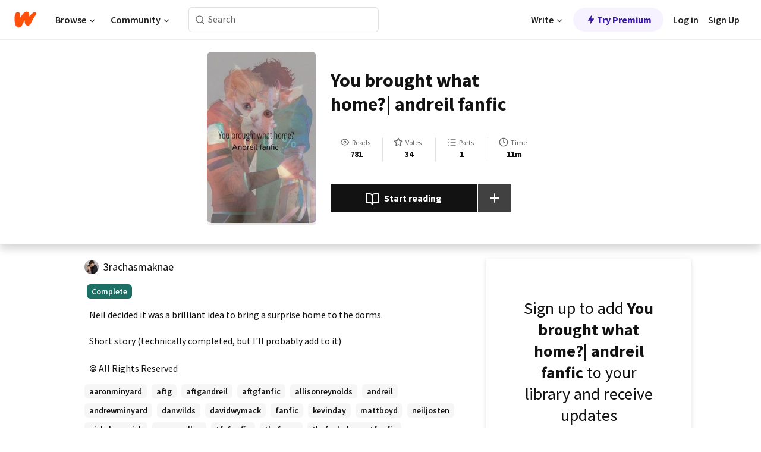

--- FILE ---
content_type: text/html; charset=utf-8
request_url: https://www.wattpad.com/story/318719402-you-brought-what-home-andreil-fanfic
body_size: 24735
content:
<!DOCTYPE html><html lang="en-US" dir="ltr"><head><meta charSet="utf-8"/><meta name="viewport" content="width=device-width,initial-scale=1"/><link rel="canonical" href="https://www.wattpad.com/story/318719402-you-brought-what-home-andreil-fanfic"/><meta name="description" content="Neil decided it was a brilliant idea to bring a surprise home to the dorms. 
Short story (technically completed, but I&#x27;ll probably add to it)"/><meta name="keywords" content="aaronminyard,aftg,aftgandreil,aftgfanfic,allisonreynolds,andreil,andrewminyard,danwilds,davidwymack,fanfic,kevinday,mattboyd,neiljosten,nickyhemmick,reneewalker,tfcfanfic,thefoxes,thefoxholecourtfanfic,thefoxholecourtseries,thekingsmen,thekingsmenfanfic,theravenking,theravenkingfanfic,Fanfiction"/><meta name="robots" content="index,follow"/><meta property="fb:pages" content="127093020051"/><meta property="og:title" content="You brought what home?| andreil fanfic "/><meta property="og:url" content="https://www.wattpad.com/story/318719402-you-brought-what-home-andreil-fanfic"/><meta property="og:description" content="Neil decided it was a brilliant idea to bring a surprise home to the dorms. 
Short story (technically completed, but I&#x27;..."/><meta property="og:image" content="https://img.wattpad.com/cover/318719402-256-k900911.jpg"/><meta property="og:site_name" content="Wattpad"/><title>You brought what home?| andreil fanfic  - 3rachasmaknae - Wattpad</title><script type="application/ld+json">{"@context":"http://schema.org","@type":"Article","about":"Fanfiction","author":{"name":"3rachasmaknae","url":"https://www.wattpad.com/user/3rachasmaknae"},"accountablePerson":{"name":"3rachasmaknae","url":"https://www.wattpad.com/user/3rachasmaknae"},"copyrightHolder":{"name":"3rachasmaknae","url":"https://www.wattpad.com/user/3rachasmaknae"},"copyrightYear":"2022","dateCreated":"2022-08-08","datePublished":"2022-08-08","dateModified":"2022-08-08","description":"Neil decided it was a brilliant idea to bring a surprise home to the dorms. \n\nShort story (technically completed, but I'll probably add to it)","commentCount":8,"discussionUrl":"https://www.wattpad.com/story/318719402-you-brought-what-home-andreil-fanfic#story-tabs","genre":"https://www.wattpad.com/stories/fanfiction","headline":"You brought what home?| andreil fanfic ","inLanguage":"en_US","interactionStatistic":781,"isAccessibleForFree":true,"isFamilyFriendly":true,"keywords":"aaronminyard,aftg,aftgandreil,aftgfanfic,allisonreynolds,andreil,andrewminyard,danwilds,davidwymack,fanfic,kevinday,mattboyd,neiljosten,nickyhemmick,reneewalker,tfcfanfic,thefoxes,thefoxholecourtfanfic,thefoxholecourtseries,thekingsmen,thekingsmenfanfic,theravenking,theravenkingfanfic,Fanfiction,eBooks,reading,stories,fiction","publisher":{"@type":"Organization","name":"Wattpad","legalName":"Wattpad Corp","foundingDate":"2006","foundingLocation":"Toronto, Ontario, Canada","areaServed":"Global","logo":{"@type":"ImageObject","url":"https://www.wattpad.com/img/logos/wp-logo-orange.png"},"url":"https://www.wattpad.com"},"publishingPrinciples":"https://support.wattpad.com/hc/en-us/articles/200774334-Content-Guidelines","thumbnailUrl":"https://img.wattpad.com/cover/318719402-256-k900911.jpg","typicalAgeRange":"13-","image":"https://img.wattpad.com/cover/318719402-256-k900911.jpg","name":"You brought what home?| andreil fanfic ","url":"https://www.wattpad.com/story/318719402-you-brought-what-home-andreil-fanfic","mainEntityOfPage":{"@type":"WebPage","@id":"https://www.wattpad.com/story/318719402-you-brought-what-home-andreil-fanfic"}}</script><link rel="stylesheet" href="/wp-web-assets/build/css-bundle-M7DDNVTP.css"/><link rel="preload" as="font" href="/wp-web-assets/fonts/Source_Sans_Pro/SourceSansPro-Regular.ttf" crossorigin="anonymous"/><link rel="preload" as="font" href="/wp-web-assets/fonts/Source_Sans_Pro/SourceSansPro-SemiBold.ttf" crossorigin="anonymous"/><link rel="stylesheet" href="/wp-web-assets/build/_assets/fonts-XNHMJ6ZM.css"/><link rel="stylesheet" href="/wp-web-assets/build/_assets/tokens-2GVK43A7.css"/><link rel="stylesheet" href="/wp-web-assets/build/_assets/main-J7D5U4X4.css"/><link rel="stylesheet" href="/wp-web-assets/build/_assets/react-tooltip-HIHMAPNF.css"/><link rel="stylesheet" href="/wp-web-assets/build/_assets/splide.min-AQNS3YPQ.css"/><script type="text/javascript">window.dataLayer=[];</script><script>window.wattpad={"userCountryCode":"US","testGroups":{"SPECIAL_AD_EXEMPT":false,"USE_IMAGE_MOD":false,"GDPR_ADS_EXPERIENCE":false,"USE_33ACROSS":false,"EXCLUDE_PREBID_PARTNERS":false,"DELAY_ADS":false,"PREBID_BETA":false,"USE_KEVEL":true,"USE_AFP":false,"ADS_IN_WATTPAD_ORIGINALS":true,"IS_IN_MATURE_GATING":false,"IS_SERIES_REDESIGN":true,"IS_FREE_ORIGINALS_EXPERIMENT":true,"IS_WATTYS_SHORTLIST":false,"IS_WRITER_STORY_NEW_MIGRATION":false,"USE_ADS_ELIGIBILITY":true,"IS_PROMOTED_READING_LIST":true,"IS_NEW_UPDATES_PAGE":false,"IS_IN_CHECK_ADS_READINESS":false,"IS_SOCIAL_FEED":false,"IS_STORY_PAGE_REDESIGN":false},"currentUser":null,"deviceType":"desktop","revision":"e4b08035bddcba8139bb1041575f609688f63b97","categoryList":{"0":"genre-uncategorized","1":"genre-teen-fiction","2":"genre-poetry","3":"genre-fantasy","4":"genre-romance","5":"genre-science-fiction","6":"genre-fanfiction","7":"genre-humor","8":"genre-mystery-thriller","9":"genre-horror","10":"genre-classics","11":"genre-adventure","12":"genre-paranormal","13":"genre-spiritual","14":"genre-action","16":"genre-non-fiction","17":"genre-short-stories","18":"genre-vampire","19":"genre-random","21":"genre-general-fiction","22":"genre-werewolf","23":"genre-historical-fiction","24":"genre-chick-lit"},"isWpWeb":true,"afpConfig":{"hostAccountId":"pub-9506570645588245"},"canvaApiKey":"gpJZaH8RjnukEBMR5tYrmnsY"}</script><script src="https://accounts.google.com/gsi/client" async="" defer=""></script></head><body class="theme-6"><noscript><iframe src="//www.googletagmanager.com/ns.html?id=GTM-WD9JLB" height="0" width="0" style="display:none;visibility:hidden" title="Needed for jsx-Ally complaint" aria-hidden="true"></iframe></noscript><div id="g_id_onload" data-client_id="819350800788-s42oc45ge5shd8hkimbj2broh7l6j7h6.apps.googleusercontent.com" data-login_uri="https://www.wattpad.com/auth/google-auth?nextUrl=%2Fstory%2F318719402-you-brought-what-home-andreil-fanfic" data-is_one_tap="true" data-cancel_on_tap_outside="false" data-use_fedcm_for_prompt="true"></div><div><header class="_07XRA oUExN"><nav class="gMmKF"><ul class="sGq-H"><li class="Gzeg3"><a class="zIi3k" href="https://www.wattpad.com" title="Wattpad Home" aria-label="Home"><img class="At9TR" src="/wp-web-assets/images/wattpad-logo.svg" alt="Wattpad Logo" data-testid="wp-logo-orange"/></a></li><li class="NkmE9 jDGZF"><div id="discover-dropdown" class="avnzx false KE7WT" data-testid="discover-dropdown"><button class="DMdhq OCdPW">Browse<img class="S1mMa" src="/wp-web-assets/images/wp-chevron-down.svg" alt="" data-testid="wp_chevron_down"/></button></div></li><li class="NkmE9"><div id="community-dropdown" class="avnzx false KE7WT" data-testid="community-dropdown"><button class="DMdhq OCdPW">Community<img class="S1mMa" src="/wp-web-assets/images/wp-chevron-down.svg" alt="" data-testid="wp_chevron_down"/></button></div></li></ul></nav><div class="lXfdp gMmKF"><div class="wDLq1"><form class="VOZUu" action="/getmobile" method="post" role="search" name="search"><button class="_8r2SK U-dRJ" type="submit" aria-label="Search"><svg xmlns="http://www.w3.org/2000/svg" width="15" height="15" viewBox="0 0 15 15" fill="none"><path fill-rule="evenodd" clip-rule="evenodd" d="M1.5999 6.49844C1.5999 3.79224 3.79371 1.59844 6.4999 1.59844C9.2061 1.59844 11.3999 3.79224 11.3999 6.49844C11.3999 9.20463 9.2061 11.3984 6.4999 11.3984C3.79371 11.3984 1.5999 9.20463 1.5999 6.49844ZM6.4999 0.398438C3.13097 0.398438 0.399902 3.1295 0.399902 6.49844C0.399902 9.86737 3.13097 12.5984 6.4999 12.5984C7.99441 12.5984 9.36338 12.061 10.4241 11.1688C10.4515 11.2618 10.5019 11.3494 10.5752 11.4227L13.0501 13.8976C13.2844 14.1319 13.6643 14.1319 13.8986 13.8976C14.133 13.6633 14.133 13.2834 13.8986 13.0491L11.4238 10.5742C11.3504 10.5008 11.2629 10.4505 11.1699 10.423C12.0623 9.36227 12.5999 7.99313 12.5999 6.49844C12.5999 3.1295 9.86884 0.398438 6.4999 0.398438Z" fill="#121212" fill-opacity="0.64"></path></svg></button><input class="_6Hiiv" type="text" placeholder="Search" name="query" autoComplete="off"/></form></div></div><div class="ZFD-B gMmKF"><ul class="sGq-H"><li class="NkmE9 oAArJ"><div id="writer-opportunities-dropdown" class="avnzx false KE7WT" data-testid="writer-opportunities-dropdown"><button class="DMdhq OCdPW">Write<img class="S1mMa" src="/wp-web-assets/images/wp-chevron-down.svg" alt="" data-testid="wp_chevron_down"/></button></div></li><li class="oAArJ"><button class="_5FXgC"><span class="ahwLl"><svg xmlns="http://www.w3.org/2000/svg" width="20" height="20" viewBox="0 0 20 20" fill="none"><path d="M9.38562 11.778L8.95363 16.0545C8.89557 16.6292 9.64434 16.8996 9.96699 16.4205L14.9043 9.08896C15.1528 8.72003 14.8884 8.2233 14.4436 8.2233H10.6144L11.0464 3.94683C11.1044 3.37214 10.3557 3.10166 10.033 3.58077L5.09567 10.9123C4.84721 11.2813 5.11159 11.778 5.55639 11.778H9.38562Z" fill="var(--ds-base-2-60)"></path></svg></span>Try Premium</button></li></ul><div class="YJeR-"><ul class="At9TR sGq-H"><li class="T7-fP NkmE9"><button class="Rer7C transparent-button iUT2X">Log in</button></li><li class="NkmE9"><button class="Rer7C transparent-button iUT2X">Sign Up</button></li></ul><a href="https://www.wattpad.com/login" rel="noopener noreferrer" class="ab56F"><button class="undefined "><svg width="16" height="16" viewBox="0 0 24 24" fill="none" stroke="#6f6f6f" stroke-width="2" aria-hidden="true" stroke-linecap="round" stroke-linejoin="round"><path d="M20 21v-2a4 4 0 0 0-4-4H8a4 4 0 0 0-4 4v2"></path><circle cx="12" cy="7" r="4"></circle></svg></button></a></div></div><nav data-testid="mobile-header" class="LGHtv"><div class="LMr2z"><a class="_6tefj" href="https://www.wattpad.com" aria-label="Home"><img class="zIi3k" width="32" height="25" src="/wp-web-assets/images/wattpad-logo.svg" alt="Wattpad Logo" data-testid="logo"/></a><a class="_6tefj" href="https://www.wattpad.com/search" data-testid="search" aria-label="Search"><img src="/wp-web-assets/images/wp-search.svg" alt=""/></a></div></nav></header></div><div class="wE73O" data-testid="story-details-page"><div class="d7R1Y"><div class="_4Rj99"><div class="coverWrapper__t2Ve8" data-testid="cover"><img class="cover__BlyZa" src="https://img.wattpad.com/cover/318719402-256-k900911.jpg" alt="Story cover for You brought what home?| andreil fanfic  by 3rachasmaknae" data-testid="image"/></div></div><div class="Qm-Xt"><div class="-ydhR"><div class="gF-N5">You brought what home?| andreil fanfic </div></div><div class="YPkBj"><div class="Sz3nA"><img src="https://img.wattpad.com/useravatar/3rachasmaknae.128.595030.jpg" aria-hidden="true" alt="" class="avatar__Ygp0_ avatar_sm__zq5iO"/><div class="af6dp"><a href="https://www.wattpad.com/user/3rachasmaknae" aria-label="by 3rachasmaknae. Tap to go to the author&#x27;s profile page." class="SjGa2">3rachasmaknae</a></div></div></div><div class="SFcPk"><ul class="n0iXe"><li class="_0jt-y"><div class="uG9U1"><svg width="16" height="16" xmlns="http://www.w3.org/2000/svg" viewBox="0 0 24 24" role="img" aria-labelledby="" aria-hidden="false"><title id="">WpView</title><path d="M1.82 10.357c-.353.545-.594.975-.723 1.233a.916.916 0 0 0 0 .82c.129.258.37.688.723 1.233a18.78 18.78 0 0 0 2.063 2.65C6.19 18.754 8.902 20.25 12 20.25c3.098 0 5.81-1.497 8.117-3.956a18.784 18.784 0 0 0 2.063-2.65c.352-.546.594-.976.723-1.234a.916.916 0 0 0 0-.82c-.129-.258-.37-.688-.723-1.233a18.786 18.786 0 0 0-2.063-2.65C17.81 5.246 15.098 3.75 12 3.75c-3.098 0-5.81 1.496-8.117 3.956a18.782 18.782 0 0 0-2.063 2.65Zm3.4 4.683A16.969 16.969 0 0 1 2.963 12a16.97 16.97 0 0 1 2.259-3.04C7.21 6.837 9.484 5.585 12 5.585c2.517 0 4.788 1.253 6.78 3.377A16.973 16.973 0 0 1 21.037 12a16.97 16.97 0 0 1-2.259 3.04c-1.99 2.122-4.262 3.376-6.779 3.376-2.516 0-4.788-1.254-6.78-3.377Z" fill="#121212"></path><path d="M8.333 12a3.667 3.667 0 1 0 7.334 0 3.667 3.667 0 0 0-7.334 0Zm5.5 0a1.833 1.833 0 1 1-3.666 0 1.833 1.833 0 0 1 3.666 0Z" fill="#121212"></path></svg><span class="_6picm" aria-hidden="true">Reads</span></div><span class="sr-only">Reads 781</span><div class="stats-value"><div aria-hidden="true" data-testid="stats-value-container"><div data-tip="781" data-tooltip-id="story-stat-tooltip" data-tooltip-html="781" data-testid="tooltip"><span class="sr-only">781</span><span class="_5TZHL ixBb9" aria-hidden="true" data-testid="stats-value">781</span></div></div></div></li><li class="_0jt-y"><div class="uG9U1"><svg width="16" height="16" xmlns="http://www.w3.org/2000/svg" viewBox="0 0 24 24" role="img" aria-labelledby="" aria-hidden="false"><title id="">WpVote</title><path d="M9.807 8.703a1 1 0 0 1-.752.547l-4.907.717 3.55 3.457a1 1 0 0 1 .288.885l-.838 4.883 4.386-2.307a1 1 0 0 1 .931 0l4.387 2.307-.838-4.883a1 1 0 0 1 .288-.885l3.55-3.457-4.907-.717a1 1 0 0 1-.752-.547L12 4.259 9.807 8.703ZM8.246 7.347l2.857-5.79a1 1 0 0 1 1.794 0l2.857 5.79 6.39.934a1 1 0 0 1 .554 1.705l-4.624 4.503 1.091 6.362a1 1 0 0 1-1.45 1.054L12 18.9l-5.715 3.005a1 1 0 0 1-1.45-1.054l1.09-6.361-4.623-4.504a1 1 0 0 1 .553-1.705l6.39-.934Z" fill="#121212"></path></svg><span class="_6picm" aria-hidden="true">Votes</span></div><span class="sr-only">Votes 34</span><div class="stats-value"><div aria-hidden="true" data-testid="stats-value-container"><div data-tip="34" data-tooltip-id="story-stat-tooltip" data-tooltip-html="34" data-testid="tooltip"><span class="sr-only">34</span><span class="_5TZHL ixBb9" aria-hidden="true" data-testid="stats-value">34</span></div></div></div></li><li class="_0jt-y"><div class="uG9U1"><svg width="16" height="16" xmlns="http://www.w3.org/2000/svg" viewBox="0 0 24 24" role="img" aria-labelledby="" aria-hidden="false"><title id="">WpPart</title><path d="M8.25 4.5c0 .69.56 1.25 1.25 1.25h11.25a1.25 1.25 0 1 0 0-2.5H9.5c-.69 0-1.25.56-1.25 1.25ZM3.25 5.75a1.25 1.25 0 1 0 0-2.5 1.25 1.25 0 0 0 0 2.5ZM4.5 12A1.25 1.25 0 1 1 2 12a1.25 1.25 0 0 1 2.5 0ZM4.5 19.5a1.25 1.25 0 1 1-2.5 0 1.25 1.25 0 0 1 2.5 0ZM8.25 12c0 .69.56 1.25 1.25 1.25h11.25a1.25 1.25 0 1 0 0-2.5H9.5c-.69 0-1.25.56-1.25 1.25ZM9.5 20.75a1.25 1.25 0 1 1 0-2.5h11.25a1.25 1.25 0 0 1 0 2.5H9.5Z" fill="#121212"></path></svg><span class="_6picm" aria-hidden="true">Parts</span></div><span class="sr-only">Parts 1</span><div class="stats-value"><div aria-hidden="true" data-testid="stats-value-container"><div data-tip="1" data-tooltip-id="story-stat-tooltip" data-tooltip-html="1" data-testid="tooltip"><span class="sr-only">1</span><span class="_5TZHL ixBb9" aria-hidden="true" data-testid="stats-value">1</span></div></div></div></li><li class="_0jt-y"><div class="uG9U1"><svg width="16" height="16" xmlns="http://www.w3.org/2000/svg" viewBox="0 0 24 24" role="img" aria-labelledby="" aria-hidden="false"><title id="">WpHistory</title><path d="M1 12c0 6.075 4.925 11 11 11s11-4.925 11-11S18.075 1 12 1 1 5.925 1 12Zm20 0a9 9 0 1 1-18 0 9 9 0 0 1 18 0Z" fill="#121212"></path><path d="m13 11.382 3.447 1.724a1 1 0 1 1-.894 1.788l-4-2A1 1 0 0 1 11 12V6a1 1 0 1 1 2 0v5.382Z" fill="#121212"></path></svg><span class="_6picm" aria-hidden="true">Time</span></div><span class="sr-only">Time 11m</span><div aria-hidden="true" data-testid="stats-value-container"><div data-tip="0 hours, 11 minutes" data-tooltip-id="story-stat-tooltip" data-tooltip-html="0 hours, 11 minutes" data-testid="tooltip"><span class="sr-only">0 hours, 11 minutes</span><span class="_5TZHL ixBb9" aria-hidden="true" data-testid="stats-value">11m</span></div></div></li></ul></div><div class="B-FR9"></div><div class="DvIFF"><div class=""><div class="poCqz"><button class="_4uQ4i" aria-label="Start reading"><svg width="24" height="24" xmlns="http://www.w3.org/2000/svg" viewBox="0 0 24 24" role="img" aria-labelledby="" aria-hidden="false"><title id="">WpRead</title><path d="M2 2a1 1 0 0 0-1 1v15a1 1 0 0 0 1 1h7a2 2 0 0 1 2 2 1 1 0 1 0 2 0 2 2 0 0 1 2-2h7a1 1 0 0 0 1-1V3a1 1 0 0 0-1-1h-6a5 5 0 0 0-4 2 5 5 0 0 0-4-2H2Zm11 15.536V7a3 3 0 0 1 3-3h5v13h-6a4 4 0 0 0-2 .536Zm-2 0A4 4 0 0 0 9 17H3V4h5a3 3 0 0 1 3 3v10.536Z" fill="#121212"></path></svg>Start reading</button><div class="yyH-R"><button aria-label="Add story to..." class="q-KBX" aria-disabled="true" tabindex="-1"><svg width="24" height="24" viewBox="0 0 24 24" fill="none" stroke="var(--ds-neutral-00)" stroke-width="2" aria-hidden="true" stroke-linecap="round" stroke-linejoin="round"><g><line x1="12" y1="5" x2="12" y2="19"></line><line x1="5" y1="12" x2="19" y2="12"></line></g></svg></button></div></div></div></div></div></div><div class="yxqu6"><div class="xUdRs"><div class="_1hSgk"><ul class="n0iXe"><li class="_0jt-y"><div class="uG9U1"><svg width="16" height="16" xmlns="http://www.w3.org/2000/svg" viewBox="0 0 24 24" role="img" aria-labelledby="" aria-hidden="false"><title id="">WpView</title><path d="M1.82 10.357c-.353.545-.594.975-.723 1.233a.916.916 0 0 0 0 .82c.129.258.37.688.723 1.233a18.78 18.78 0 0 0 2.063 2.65C6.19 18.754 8.902 20.25 12 20.25c3.098 0 5.81-1.497 8.117-3.956a18.784 18.784 0 0 0 2.063-2.65c.352-.546.594-.976.723-1.234a.916.916 0 0 0 0-.82c-.129-.258-.37-.688-.723-1.233a18.786 18.786 0 0 0-2.063-2.65C17.81 5.246 15.098 3.75 12 3.75c-3.098 0-5.81 1.496-8.117 3.956a18.782 18.782 0 0 0-2.063 2.65Zm3.4 4.683A16.969 16.969 0 0 1 2.963 12a16.97 16.97 0 0 1 2.259-3.04C7.21 6.837 9.484 5.585 12 5.585c2.517 0 4.788 1.253 6.78 3.377A16.973 16.973 0 0 1 21.037 12a16.97 16.97 0 0 1-2.259 3.04c-1.99 2.122-4.262 3.376-6.779 3.376-2.516 0-4.788-1.254-6.78-3.377Z" fill="#121212"></path><path d="M8.333 12a3.667 3.667 0 1 0 7.334 0 3.667 3.667 0 0 0-7.334 0Zm5.5 0a1.833 1.833 0 1 1-3.666 0 1.833 1.833 0 0 1 3.666 0Z" fill="#121212"></path></svg><span class="_6picm" aria-hidden="true">Reads</span></div><span class="sr-only">Reads 781</span><div class="stats-value"><div aria-hidden="true" data-testid="stats-value-container"><div data-tip="781" data-tooltip-id="story-stat-tooltip" data-tooltip-html="781" data-testid="tooltip"><span class="sr-only">781</span><span class="_5TZHL ixBb9" aria-hidden="true" data-testid="stats-value">781</span></div></div></div></li><li class="_0jt-y"><div class="uG9U1"><svg width="16" height="16" xmlns="http://www.w3.org/2000/svg" viewBox="0 0 24 24" role="img" aria-labelledby="" aria-hidden="false"><title id="">WpVote</title><path d="M9.807 8.703a1 1 0 0 1-.752.547l-4.907.717 3.55 3.457a1 1 0 0 1 .288.885l-.838 4.883 4.386-2.307a1 1 0 0 1 .931 0l4.387 2.307-.838-4.883a1 1 0 0 1 .288-.885l3.55-3.457-4.907-.717a1 1 0 0 1-.752-.547L12 4.259 9.807 8.703ZM8.246 7.347l2.857-5.79a1 1 0 0 1 1.794 0l2.857 5.79 6.39.934a1 1 0 0 1 .554 1.705l-4.624 4.503 1.091 6.362a1 1 0 0 1-1.45 1.054L12 18.9l-5.715 3.005a1 1 0 0 1-1.45-1.054l1.09-6.361-4.623-4.504a1 1 0 0 1 .553-1.705l6.39-.934Z" fill="#121212"></path></svg><span class="_6picm" aria-hidden="true">Votes</span></div><span class="sr-only">Votes 34</span><div class="stats-value"><div aria-hidden="true" data-testid="stats-value-container"><div data-tip="34" data-tooltip-id="story-stat-tooltip" data-tooltip-html="34" data-testid="tooltip"><span class="sr-only">34</span><span class="_5TZHL ixBb9" aria-hidden="true" data-testid="stats-value">34</span></div></div></div></li><li class="_0jt-y"><div class="uG9U1"><svg width="16" height="16" xmlns="http://www.w3.org/2000/svg" viewBox="0 0 24 24" role="img" aria-labelledby="" aria-hidden="false"><title id="">WpPart</title><path d="M8.25 4.5c0 .69.56 1.25 1.25 1.25h11.25a1.25 1.25 0 1 0 0-2.5H9.5c-.69 0-1.25.56-1.25 1.25ZM3.25 5.75a1.25 1.25 0 1 0 0-2.5 1.25 1.25 0 0 0 0 2.5ZM4.5 12A1.25 1.25 0 1 1 2 12a1.25 1.25 0 0 1 2.5 0ZM4.5 19.5a1.25 1.25 0 1 1-2.5 0 1.25 1.25 0 0 1 2.5 0ZM8.25 12c0 .69.56 1.25 1.25 1.25h11.25a1.25 1.25 0 1 0 0-2.5H9.5c-.69 0-1.25.56-1.25 1.25ZM9.5 20.75a1.25 1.25 0 1 1 0-2.5h11.25a1.25 1.25 0 0 1 0 2.5H9.5Z" fill="#121212"></path></svg><span class="_6picm" aria-hidden="true">Parts</span></div><span class="sr-only">Parts 1</span><div class="stats-value"><div aria-hidden="true" data-testid="stats-value-container"><div data-tip="1" data-tooltip-id="story-stat-tooltip" data-tooltip-html="1" data-testid="tooltip"><span class="sr-only">1</span><span class="_5TZHL ixBb9" aria-hidden="true" data-testid="stats-value">1</span></div></div></div></li><li class="_0jt-y"><div class="uG9U1"><svg width="16" height="16" xmlns="http://www.w3.org/2000/svg" viewBox="0 0 24 24" role="img" aria-labelledby="" aria-hidden="false"><title id="">WpHistory</title><path d="M1 12c0 6.075 4.925 11 11 11s11-4.925 11-11S18.075 1 12 1 1 5.925 1 12Zm20 0a9 9 0 1 1-18 0 9 9 0 0 1 18 0Z" fill="#121212"></path><path d="m13 11.382 3.447 1.724a1 1 0 1 1-.894 1.788l-4-2A1 1 0 0 1 11 12V6a1 1 0 1 1 2 0v5.382Z" fill="#121212"></path></svg><span class="_6picm" aria-hidden="true">Time</span></div><span class="sr-only">Time 11m</span><div aria-hidden="true" data-testid="stats-value-container"><div data-tip="0 hours, 11 minutes" data-tooltip-id="story-stat-tooltip" data-tooltip-html="0 hours, 11 minutes" data-testid="tooltip"><span class="sr-only">0 hours, 11 minutes</span><span class="_5TZHL ixBb9" aria-hidden="true" data-testid="stats-value">11m</span></div></div></li></ul></div><div class="bR7B3"></div><div data-testid="story-badges"><div class="_5g5R0"><div class="Sz3nA"><img src="https://img.wattpad.com/useravatar/3rachasmaknae.128.595030.jpg" aria-hidden="true" alt="" class="avatar__Ygp0_ avatar_sm__zq5iO"/><div class="af6dp"><a href="https://www.wattpad.com/user/3rachasmaknae" aria-label="by 3rachasmaknae. Tap to go to the author&#x27;s profile page." class="SjGa2">3rachasmaknae</a></div></div></div><div class="dHyYa"><div class="_2-rOR" data-tooltip-id="badge-tooltip" data-tooltip-html="First published
    &lt;strong&gt;Aug 07, 2022&lt;/strong&gt;" data-for="publish-date" aria-describedby="publish-date" aria-hidden="true" data-testid="completed-tag"><div class="pill__pziVI solid-variant__RGER9 default-size__BJ5Po base-3-accent__Xrbrb square-shape__V66Yy gap-for-default-pill__d6nVx"><span class="typography-label-small-semi">Complete</span></div></div><span class="sr-only">Complete, First published Aug 07, 2022</span></div></div><div class="CEEJt yIE4y"><div class="yl-VP" data-testid="tag-carousel"><a class="no-text-decoration-on-focus no-text-decoration-on-hover XZbAz pill__pziVI light-variant__fymht default-size__BJ5Po default-accent__YcamO square-shape__V66Yy clickable__llABU gap-for-default-pill__d6nVx" href="https://www.wattpad.com/stories/aaronminyard"><span class="typography-label-small-semi">aaronminyard</span></a><a class="no-text-decoration-on-focus no-text-decoration-on-hover XZbAz pill__pziVI light-variant__fymht default-size__BJ5Po default-accent__YcamO square-shape__V66Yy clickable__llABU gap-for-default-pill__d6nVx" href="https://www.wattpad.com/stories/aftg"><span class="typography-label-small-semi">aftg</span></a><a class="no-text-decoration-on-focus no-text-decoration-on-hover XZbAz pill__pziVI light-variant__fymht default-size__BJ5Po default-accent__YcamO square-shape__V66Yy clickable__llABU gap-for-default-pill__d6nVx" href="https://www.wattpad.com/stories/aftgandreil"><span class="typography-label-small-semi">aftgandreil</span></a><a class="no-text-decoration-on-focus no-text-decoration-on-hover XZbAz pill__pziVI light-variant__fymht default-size__BJ5Po default-accent__YcamO square-shape__V66Yy clickable__llABU gap-for-default-pill__d6nVx" href="https://www.wattpad.com/stories/aftgfanfic"><span class="typography-label-small-semi">aftgfanfic</span></a><a class="no-text-decoration-on-focus no-text-decoration-on-hover XZbAz pill__pziVI light-variant__fymht default-size__BJ5Po default-accent__YcamO square-shape__V66Yy clickable__llABU gap-for-default-pill__d6nVx" href="https://www.wattpad.com/stories/allisonreynolds"><span class="typography-label-small-semi">allisonreynolds</span></a><a class="no-text-decoration-on-focus no-text-decoration-on-hover XZbAz pill__pziVI light-variant__fymht default-size__BJ5Po default-accent__YcamO square-shape__V66Yy clickable__llABU gap-for-default-pill__d6nVx" href="https://www.wattpad.com/stories/andreil"><span class="typography-label-small-semi">andreil</span></a><a class="no-text-decoration-on-focus no-text-decoration-on-hover XZbAz pill__pziVI light-variant__fymht default-size__BJ5Po default-accent__YcamO square-shape__V66Yy clickable__llABU gap-for-default-pill__d6nVx" href="https://www.wattpad.com/stories/andrewminyard"><span class="typography-label-small-semi">andrewminyard</span></a><a class="no-text-decoration-on-focus no-text-decoration-on-hover XZbAz pill__pziVI light-variant__fymht default-size__BJ5Po default-accent__YcamO square-shape__V66Yy clickable__llABU gap-for-default-pill__d6nVx" href="https://www.wattpad.com/stories/danwilds"><span class="typography-label-small-semi">danwilds</span></a><a class="no-text-decoration-on-focus no-text-decoration-on-hover XZbAz pill__pziVI light-variant__fymht default-size__BJ5Po default-accent__YcamO square-shape__V66Yy clickable__llABU gap-for-default-pill__d6nVx" href="https://www.wattpad.com/stories/davidwymack"><span class="typography-label-small-semi">davidwymack</span></a><a class="no-text-decoration-on-focus no-text-decoration-on-hover XZbAz pill__pziVI light-variant__fymht default-size__BJ5Po default-accent__YcamO square-shape__V66Yy clickable__llABU gap-for-default-pill__d6nVx" href="https://www.wattpad.com/stories/fanfic"><span class="typography-label-small-semi">fanfic</span></a><a class="no-text-decoration-on-focus no-text-decoration-on-hover XZbAz pill__pziVI light-variant__fymht default-size__BJ5Po default-accent__YcamO square-shape__V66Yy clickable__llABU gap-for-default-pill__d6nVx" href="https://www.wattpad.com/stories/kevinday"><span class="typography-label-small-semi">kevinday</span></a><a class="no-text-decoration-on-focus no-text-decoration-on-hover XZbAz pill__pziVI light-variant__fymht default-size__BJ5Po default-accent__YcamO square-shape__V66Yy clickable__llABU gap-for-default-pill__d6nVx" href="https://www.wattpad.com/stories/mattboyd"><span class="typography-label-small-semi">mattboyd</span></a><a class="no-text-decoration-on-focus no-text-decoration-on-hover XZbAz pill__pziVI light-variant__fymht default-size__BJ5Po default-accent__YcamO square-shape__V66Yy clickable__llABU gap-for-default-pill__d6nVx" href="https://www.wattpad.com/stories/neiljosten"><span class="typography-label-small-semi">neiljosten</span></a><a class="no-text-decoration-on-focus no-text-decoration-on-hover XZbAz pill__pziVI light-variant__fymht default-size__BJ5Po default-accent__YcamO square-shape__V66Yy clickable__llABU gap-for-default-pill__d6nVx" href="https://www.wattpad.com/stories/nickyhemmick"><span class="typography-label-small-semi">nickyhemmick</span></a><a class="no-text-decoration-on-focus no-text-decoration-on-hover XZbAz pill__pziVI light-variant__fymht default-size__BJ5Po default-accent__YcamO square-shape__V66Yy clickable__llABU gap-for-default-pill__d6nVx" href="https://www.wattpad.com/stories/reneewalker"><span class="typography-label-small-semi">reneewalker</span></a><a class="no-text-decoration-on-focus no-text-decoration-on-hover XZbAz pill__pziVI light-variant__fymht default-size__BJ5Po default-accent__YcamO square-shape__V66Yy clickable__llABU gap-for-default-pill__d6nVx" href="https://www.wattpad.com/stories/tfcfanfic"><span class="typography-label-small-semi">tfcfanfic</span></a><a class="no-text-decoration-on-focus no-text-decoration-on-hover XZbAz pill__pziVI light-variant__fymht default-size__BJ5Po default-accent__YcamO square-shape__V66Yy clickable__llABU gap-for-default-pill__d6nVx" href="https://www.wattpad.com/stories/thefoxes"><span class="typography-label-small-semi">thefoxes</span></a><a class="no-text-decoration-on-focus no-text-decoration-on-hover XZbAz pill__pziVI light-variant__fymht default-size__BJ5Po default-accent__YcamO square-shape__V66Yy clickable__llABU gap-for-default-pill__d6nVx" href="https://www.wattpad.com/stories/thefoxholecourtfanfic"><span class="typography-label-small-semi">thefoxholecourtfanfic</span></a><a class="no-text-decoration-on-focus no-text-decoration-on-hover XZbAz pill__pziVI light-variant__fymht default-size__BJ5Po default-accent__YcamO square-shape__V66Yy clickable__llABU gap-for-default-pill__d6nVx" href="https://www.wattpad.com/stories/thefoxholecourtseries"><span class="typography-label-small-semi">thefoxholecourtseries</span></a><a class="no-text-decoration-on-focus no-text-decoration-on-hover XZbAz pill__pziVI light-variant__fymht default-size__BJ5Po default-accent__YcamO square-shape__V66Yy clickable__llABU gap-for-default-pill__d6nVx" href="https://www.wattpad.com/stories/thekingsmen"><span class="typography-label-small-semi">thekingsmen</span></a><a class="no-text-decoration-on-focus no-text-decoration-on-hover XZbAz pill__pziVI light-variant__fymht default-size__BJ5Po default-accent__YcamO square-shape__V66Yy clickable__llABU gap-for-default-pill__d6nVx" href="https://www.wattpad.com/stories/thekingsmenfanfic"><span class="typography-label-small-semi">thekingsmenfanfic</span></a><a class="no-text-decoration-on-focus no-text-decoration-on-hover XZbAz pill__pziVI light-variant__fymht default-size__BJ5Po default-accent__YcamO square-shape__V66Yy clickable__llABU gap-for-default-pill__d6nVx" href="https://www.wattpad.com/stories/theravenking"><span class="typography-label-small-semi">theravenking</span></a><a class="no-text-decoration-on-focus no-text-decoration-on-hover XZbAz pill__pziVI light-variant__fymht default-size__BJ5Po default-accent__YcamO square-shape__V66Yy clickable__llABU gap-for-default-pill__d6nVx" href="https://www.wattpad.com/stories/theravenkingfanfic"><span class="typography-label-small-semi">theravenkingfanfic</span></a></div></div><div class="glL-c"><pre class="mpshL _6pPkw">Neil decided it was a brilliant idea to bring a surprise home to the dorms. 

Short story (technically completed, but I&#x27;ll probably add to it)<div class="DxZKg" data-testid="copyright"><span class="JP3pz" aria-hidden="true"></span>All Rights Reserved</div></pre><div class="UKpi5"><button class="b6GrN">Read more</button></div></div><div class="F8LJw"><div class="aVlTH I3p30"><div class="yl-VP" data-testid="tag-carousel"><a class="no-text-decoration-on-focus no-text-decoration-on-hover XZbAz pill__pziVI light-variant__fymht default-size__BJ5Po default-accent__YcamO square-shape__V66Yy clickable__llABU gap-for-default-pill__d6nVx" href="https://www.wattpad.com/stories/aaronminyard"><span class="typography-label-small-semi">aaronminyard</span></a><a class="no-text-decoration-on-focus no-text-decoration-on-hover XZbAz pill__pziVI light-variant__fymht default-size__BJ5Po default-accent__YcamO square-shape__V66Yy clickable__llABU gap-for-default-pill__d6nVx" href="https://www.wattpad.com/stories/aftg"><span class="typography-label-small-semi">aftg</span></a><a class="no-text-decoration-on-focus no-text-decoration-on-hover XZbAz pill__pziVI light-variant__fymht default-size__BJ5Po default-accent__YcamO square-shape__V66Yy clickable__llABU gap-for-default-pill__d6nVx" href="https://www.wattpad.com/stories/aftgandreil"><span class="typography-label-small-semi">aftgandreil</span></a><a class="no-text-decoration-on-focus no-text-decoration-on-hover XZbAz pill__pziVI light-variant__fymht default-size__BJ5Po default-accent__YcamO square-shape__V66Yy clickable__llABU gap-for-default-pill__d6nVx" href="https://www.wattpad.com/stories/aftgfanfic"><span class="typography-label-small-semi">aftgfanfic</span></a><a class="no-text-decoration-on-focus no-text-decoration-on-hover XZbAz pill__pziVI light-variant__fymht default-size__BJ5Po default-accent__YcamO square-shape__V66Yy clickable__llABU gap-for-default-pill__d6nVx" href="https://www.wattpad.com/stories/allisonreynolds"><span class="typography-label-small-semi">allisonreynolds</span></a><a class="no-text-decoration-on-focus no-text-decoration-on-hover XZbAz pill__pziVI light-variant__fymht default-size__BJ5Po default-accent__YcamO square-shape__V66Yy clickable__llABU gap-for-default-pill__d6nVx" href="https://www.wattpad.com/stories/andreil"><span class="typography-label-small-semi">andreil</span></a><a class="no-text-decoration-on-focus no-text-decoration-on-hover XZbAz pill__pziVI light-variant__fymht default-size__BJ5Po default-accent__YcamO square-shape__V66Yy clickable__llABU gap-for-default-pill__d6nVx" href="https://www.wattpad.com/stories/andrewminyard"><span class="typography-label-small-semi">andrewminyard</span></a><a class="no-text-decoration-on-focus no-text-decoration-on-hover XZbAz pill__pziVI light-variant__fymht default-size__BJ5Po default-accent__YcamO square-shape__V66Yy clickable__llABU gap-for-default-pill__d6nVx" href="https://www.wattpad.com/stories/danwilds"><span class="typography-label-small-semi">danwilds</span></a><a class="no-text-decoration-on-focus no-text-decoration-on-hover XZbAz pill__pziVI light-variant__fymht default-size__BJ5Po default-accent__YcamO square-shape__V66Yy clickable__llABU gap-for-default-pill__d6nVx" href="https://www.wattpad.com/stories/davidwymack"><span class="typography-label-small-semi">davidwymack</span></a><a class="no-text-decoration-on-focus no-text-decoration-on-hover XZbAz pill__pziVI light-variant__fymht default-size__BJ5Po default-accent__YcamO square-shape__V66Yy clickable__llABU gap-for-default-pill__d6nVx" href="https://www.wattpad.com/stories/fanfic"><span class="typography-label-small-semi">fanfic</span></a><a class="no-text-decoration-on-focus no-text-decoration-on-hover XZbAz pill__pziVI light-variant__fymht default-size__BJ5Po default-accent__YcamO square-shape__V66Yy clickable__llABU gap-for-default-pill__d6nVx" href="https://www.wattpad.com/stories/kevinday"><span class="typography-label-small-semi">kevinday</span></a><a class="no-text-decoration-on-focus no-text-decoration-on-hover XZbAz pill__pziVI light-variant__fymht default-size__BJ5Po default-accent__YcamO square-shape__V66Yy clickable__llABU gap-for-default-pill__d6nVx" href="https://www.wattpad.com/stories/mattboyd"><span class="typography-label-small-semi">mattboyd</span></a><a class="no-text-decoration-on-focus no-text-decoration-on-hover XZbAz pill__pziVI light-variant__fymht default-size__BJ5Po default-accent__YcamO square-shape__V66Yy clickable__llABU gap-for-default-pill__d6nVx" href="https://www.wattpad.com/stories/neiljosten"><span class="typography-label-small-semi">neiljosten</span></a><a class="no-text-decoration-on-focus no-text-decoration-on-hover XZbAz pill__pziVI light-variant__fymht default-size__BJ5Po default-accent__YcamO square-shape__V66Yy clickable__llABU gap-for-default-pill__d6nVx" href="https://www.wattpad.com/stories/nickyhemmick"><span class="typography-label-small-semi">nickyhemmick</span></a><a class="no-text-decoration-on-focus no-text-decoration-on-hover XZbAz pill__pziVI light-variant__fymht default-size__BJ5Po default-accent__YcamO square-shape__V66Yy clickable__llABU gap-for-default-pill__d6nVx" href="https://www.wattpad.com/stories/reneewalker"><span class="typography-label-small-semi">reneewalker</span></a><a class="no-text-decoration-on-focus no-text-decoration-on-hover XZbAz pill__pziVI light-variant__fymht default-size__BJ5Po default-accent__YcamO square-shape__V66Yy clickable__llABU gap-for-default-pill__d6nVx" href="https://www.wattpad.com/stories/tfcfanfic"><span class="typography-label-small-semi">tfcfanfic</span></a><a class="no-text-decoration-on-focus no-text-decoration-on-hover XZbAz pill__pziVI light-variant__fymht default-size__BJ5Po default-accent__YcamO square-shape__V66Yy clickable__llABU gap-for-default-pill__d6nVx" href="https://www.wattpad.com/stories/thefoxes"><span class="typography-label-small-semi">thefoxes</span></a><a class="no-text-decoration-on-focus no-text-decoration-on-hover XZbAz pill__pziVI light-variant__fymht default-size__BJ5Po default-accent__YcamO square-shape__V66Yy clickable__llABU gap-for-default-pill__d6nVx" href="https://www.wattpad.com/stories/thefoxholecourtfanfic"><span class="typography-label-small-semi">thefoxholecourtfanfic</span></a><a class="no-text-decoration-on-focus no-text-decoration-on-hover XZbAz pill__pziVI light-variant__fymht default-size__BJ5Po default-accent__YcamO square-shape__V66Yy clickable__llABU gap-for-default-pill__d6nVx" href="https://www.wattpad.com/stories/thefoxholecourtseries"><span class="typography-label-small-semi">thefoxholecourtseries</span></a><a class="no-text-decoration-on-focus no-text-decoration-on-hover XZbAz pill__pziVI light-variant__fymht default-size__BJ5Po default-accent__YcamO square-shape__V66Yy clickable__llABU gap-for-default-pill__d6nVx" href="https://www.wattpad.com/stories/thekingsmen"><span class="typography-label-small-semi">thekingsmen</span></a><a class="no-text-decoration-on-focus no-text-decoration-on-hover XZbAz pill__pziVI light-variant__fymht default-size__BJ5Po default-accent__YcamO square-shape__V66Yy clickable__llABU gap-for-default-pill__d6nVx" href="https://www.wattpad.com/stories/thekingsmenfanfic"><span class="typography-label-small-semi">thekingsmenfanfic</span></a><a class="no-text-decoration-on-focus no-text-decoration-on-hover XZbAz pill__pziVI light-variant__fymht default-size__BJ5Po default-accent__YcamO square-shape__V66Yy clickable__llABU gap-for-default-pill__d6nVx" href="https://www.wattpad.com/stories/theravenking"><span class="typography-label-small-semi">theravenking</span></a><a class="no-text-decoration-on-focus no-text-decoration-on-hover XZbAz pill__pziVI light-variant__fymht default-size__BJ5Po default-accent__YcamO square-shape__V66Yy clickable__llABU gap-for-default-pill__d6nVx" href="https://www.wattpad.com/stories/theravenkingfanfic"><span class="typography-label-small-semi">theravenkingfanfic</span></a></div></div></div><div class="_01L-d"><div class="pPt69" data-testid="toc"><div class="_4dm37">Table of contents</div><div class="Y26Ib"><ul aria-label="story-parts"><li class=""><a href="https://www.wattpad.com/1256360281-you-brought-what-home-andreil-fanfic-neil" class="_6qJpE"><div class="vbUDq"><div class="o7jpT"><div class="a2GDZ" data-testid="new-part-icon"></div><div class="wpYp-">Neil...</div></div><div class="f0I9e"></div></div><div class="bSGSB">Mon, Aug 8, 2022</div></a></li></ul></div></div></div><div class="_95DE-"><div class="wtwPy"><div class="sh6cp"><div class="ail-g"><div data-testid="collapsing-parts-icon"><svg width="32" height="32" viewBox="0 0 16 16" fill="var(--wp-neutral-1)" stroke="var(--wp-neutral-1)" stroke-width="1" aria-hidden="true" stroke-linecap="round" stroke-linejoin="round"><g><path fill-rule="evenodd" clip-rule="evenodd" d="M3.33366 4.66634C3.70185 4.66634 4.00033 4.36786 4.00033 3.99967C4.00033 3.63148 3.70185 3.33301 3.33366 3.33301C2.96547 3.33301 2.66699 3.63148 2.66699 3.99967C2.66699 4.36786 2.96547 4.66634 3.33366 4.66634ZM4.00033 7.99967C4.00033 8.36786 3.70185 8.66634 3.33366 8.66634C2.96547 8.66634 2.66699 8.36786 2.66699 7.99967C2.66699 7.63148 2.96547 7.33301 3.33366 7.33301C3.70185 7.33301 4.00033 7.63148 4.00033 7.99967ZM4.00033 11.9997C4.00033 12.3679 3.70185 12.6663 3.33366 12.6663C2.96547 12.6663 2.66699 12.3679 2.66699 11.9997C2.66699 11.6315 2.96547 11.333 3.33366 11.333C3.70185 11.333 4.00033 11.6315 4.00033 11.9997ZM6.00033 7.99967C6.00033 8.36786 6.2988 8.66634 6.66699 8.66634H12.667C13.0352 8.66634 13.3337 8.36786 13.3337 7.99967C13.3337 7.63148 13.0352 7.33301 12.667 7.33301H6.66699C6.2988 7.33301 6.00033 7.63148 6.00033 7.99967ZM6.66699 12.6663C6.2988 12.6663 6.00033 12.3679 6.00033 11.9997C6.00033 11.6315 6.2988 11.333 6.66699 11.333H12.667C13.0352 11.333 13.3337 11.6315 13.3337 11.9997C13.3337 12.3679 13.0352 12.6663 12.667 12.6663H6.66699ZM6.00033 3.99967C6.00033 4.36786 6.2988 4.66634 6.66699 4.66634H12.667C13.0352 4.66634 13.3337 4.36786 13.3337 3.99967C13.3337 3.63148 13.0352 3.33301 12.667 3.33301H6.66699C6.2988 3.33301 6.00033 3.63148 6.00033 3.99967Z"/></g></svg></div><p class="UV8WB">1 part</p></div><button class="ZiVaQ">See all</button></div><div class="Y26Ib K9XZh"><ul aria-label="story-parts"><li class=""><a href="https://www.wattpad.com/1256360281-you-brought-what-home-andreil-fanfic-neil" class="_6qJpE"><div class="vbUDq"><div class="o7jpT"><div class="a2GDZ" data-testid="new-part-icon"></div><div class="wpYp-">Neil...</div></div><div class="f0I9e"></div></div><div class="bSGSB">Mon, Aug 8, 2022</div></a></li></ul></div></div></div></div><div class="UQhI8"><div class="_5CG6D" data-testid="story-details-auth-form"><div class="czByr MsrWK YjyQM"><div class="SRRCw"><div class="p2vKb"><div class="_7Wax-"><div class="AYj-0">Sign up to add <strong>You brought what home?| andreil fanfic </strong> to your library and receive updates</div></div><div class="_5UcoB"><button class="h-8o8 UgztN"><img src="/wp-web-assets/images/google-login-color.png" alt="Google Login" class="eTY8Y" width="18" height="18" aria-hidden="true"/><span><span class="g-kpI">Sign up with Google</span></span></button><button class="h-8o8 UgztN"><img src="/wp-web-assets/images/facebook-login-color.png" alt="Facebook Login" class="eTY8Y" width="18" height="18" aria-hidden="true"/><span><span class="g-kpI">Sign up with Facebook</span></span></button></div><div class="fGOOt bb74a"><div class="e3NEx"></div><span class="HjRsn"> <!-- -->or<!-- --> </span><div class="e3NEx"></div></div><button class="bb74a button__Y70Pw primary-variant__NO4pv default-accent__Pc0Pm medium-size__CLqD3 clickable__iYXtN full-width__dXWyx with-padding__cVt72"><span class="background-overlay__mCEaX"></span>Sign up with email</button><button class="button__Y70Pw tertiary-variant__Y9kWU default-accent__Pc0Pm medium-size__CLqD3 clickable__iYXtN full-width__dXWyx with-padding__cVt72"><span class="background-overlay__mCEaX"></span>I already have an account</button></div></div></div></div><div data-testid="desktop-ad" class="aC2RF"></div><div data-testid="story-ranks-card"><a href="https://www.wattpad.com/story/318719402/rankings" aria-label="Number 6 in andrewminyard. Tap for all tag rankings for this story."><div class="oAS4a"><svg width="32" height="32" viewBox="0 0 32 32" fill="var(--wp-base-1)" stroke="var(--wp-neutral-1)" stroke-width="0" aria-hidden="true" stroke-linecap="round" stroke-linejoin="round" class="_7oZdu"><g><path fill-rule="evenodd" clip-rule="evenodd" d="M5.6001 11.1998C5.6001 5.45604 10.2563 0.799805 16.0001 0.799805C21.7439 0.799805 26.4001 5.45604 26.4001 11.1998C26.4001 16.9436 21.7439 21.5998 16.0001 21.5998C10.2563 21.5998 5.6001 16.9436 5.6001 11.1998ZM12.2383 16.3775L12.9567 12.1887L9.91334 9.2221L14.1192 8.61095L16.0001 4.7998L17.881 8.61095L22.0869 9.2221L19.0435 12.1887L19.7619 16.3775L16.0001 14.3998L12.2383 16.3775ZM11.2001 30.8975V22.2013C12.67 22.8435 14.2934 23.1998 16.0001 23.1998C17.9017 23.1998 19.7 22.7575 21.2978 21.9701V30.8975L16.2489 25.8486L11.2001 30.8975Z"/></g></svg><div class="Fjn-k"><span class="_-7ovN">#6<span class="KiCPc">andrewminyard</span></span></div><svg width="24" height="24" viewBox="0 0 24 24" fill="none" stroke="var(--wp-neutral-1)" stroke-width="2" aria-hidden="true" stroke-linecap="round" stroke-linejoin="round" class="_5dEjf"><g><polyline points="9 18 15 12 9 6"></polyline></g></svg></div></a></div><div><a href="https://support.wattpad.com/hc/en-us/articles/200774334-Content-Guidelines" target="_blank" rel="noopener noreferrer"><div class="oAS4a"><svg width="32" height="32" viewBox="0 0 32 32" fill="none" stroke="var(--wp-neutral-1)" stroke-width="3" aria-hidden="true" stroke-linecap="round" stroke-linejoin="round" class="x9VGX"><g><path d="M10 13a5 5 0 0 0 7.54.54l3-3a5 5 0 0 0-7.07-7.07l-1.72 1.71"></path><path d="M14 11a5 5 0 0 0-7.54-.54l-3 3a5 5 0 0 0 7.07 7.07l1.71-1.71"></path></g></svg><div class="Fjn-k"><span class="_-7ovN">Content Guidelines</span></div><svg width="24" height="24" viewBox="0 0 24 24" fill="none" stroke="var(--wp-neutral-1)" stroke-width="2" aria-hidden="true" stroke-linecap="round" stroke-linejoin="round" class="_5dEjf"><g><polyline points="9 18 15 12 9 6"></polyline></g></svg></div></a></div><div><button type="button" class="_2tWx0"><div class="oAS4a"><svg width="32" height="32" viewBox="0 0 32 32" fill="var(--wp-base-1)" stroke="var(--wp-neutral-1)" stroke-width="1" aria-hidden="true" stroke-linecap="round" stroke-linejoin="round" class="B0v-f"><g><path fill-rule="evenodd" clip-rule="evenodd" d="M0.333008 18.9997V2.99967C0.333008 2.64605 0.473484 2.30691 0.723532 2.05687C1.0163 1.7641 1.54299 1.41297 2.33782 1.09504C3.54157 0.613537 5.08449 0.333008 6.99967 0.333008C8.88843 0.333008 10.1765 0.701033 12.8282 1.76171C15.1765 2.70103 16.2218 2.99967 17.6663 2.99967C19.2512 2.99967 20.4582 2.7802 21.3378 2.42837C21.793 2.2463 22.0163 2.09743 22.0569 2.05687C22.8968 1.21691 24.333 1.8118 24.333 2.99967V18.9997C24.333 19.3533 24.1925 19.6924 23.9425 19.9425C23.6497 20.2353 23.123 20.5864 22.3282 20.9043C21.1244 21.3858 19.5815 21.6663 17.6663 21.6663C15.7776 21.6663 14.4895 21.2983 11.8378 20.2376C9.4895 19.2983 8.44426 18.9997 6.99967 18.9997C5.41486 18.9997 4.20777 19.2191 3.3282 19.571C3.20092 19.6219 3.09177 19.6702 2.99967 19.7143V28.333C2.99967 29.0694 2.40272 29.6663 1.66634 29.6663C0.929961 29.6663 0.333008 29.0694 0.333008 28.333V18.9997ZM6.99967 16.333C8.88842 16.333 10.1765 16.701 12.8282 17.7617C15.1765 18.701 16.2218 18.9997 17.6663 18.9997C19.2512 18.9997 20.4582 18.7802 21.3378 18.4284C21.4651 18.3775 21.5742 18.3291 21.6663 18.2851V5.13776C20.5742 5.47524 19.2471 5.66634 17.6663 5.66634C15.7776 5.66634 14.4895 5.29832 11.8378 4.23764C9.4895 3.29832 8.44426 2.99967 6.99967 2.99967C5.41486 2.99967 4.20777 3.21914 3.3282 3.57098C3.20092 3.62189 3.09177 3.6702 2.99967 3.71428V16.8616C4.09182 16.5241 5.41894 16.333 6.99967 16.333Z" fill="#121212"/></g></svg><div class="Fjn-k"><span class="_-7ovN">Report this story</span></div><svg width="24" height="24" viewBox="0 0 24 24" fill="none" stroke="var(--wp-neutral-1)" stroke-width="2" aria-hidden="true" stroke-linecap="round" stroke-linejoin="round" class="_5dEjf"><g><polyline points="9 18 15 12 9 6"></polyline></g></svg></div></button></div><div class="KepGr"><div class="_43CmW"><div class="W8EHh">You may also like</div><div class="hQ1wT"><a class="ZJ-qB" href="https://www.wattpad.com/story/327249170-roommate-with-a-chaotic-child" data-story-id="327249170" data-author-name="oliverLikesCats22"><div class="leocT" data-story-id="327249170"><img srcSet="https://img.wattpad.com/cover/327249170-80-k955374.jpg 1x, https://img.wattpad.com/cover/327249170-100-k955374.jpg 1.5x, https://img.wattpad.com/cover/327249170-144-k955374.jpg 2x, https://img.wattpad.com/cover/327249170-176-k955374.jpg 2.5x, https://img.wattpad.com/cover/327249170-200-k955374.jpg 3x" src="https://img.wattpad.com/cover/327249170-80-k955374.jpg" alt="Roommate With A Chaotic Child by oliverLikesCats22"/></div><div class="w1xjG"><div><div class="_6g8uG" aria-hidden="true">Roommate With A Chaotic Child</div></div><span class="sr-only">13 parts Complete Mature</span><div class="b8qmL" aria-hidden="true"><div class="hYRQZ KbbXK" data-testid="icons"><svg width="14" height="14" viewBox="0 0 24 24" fill="none" stroke="var(--ds-neutral-100)" stroke-width="2" aria-hidden="true" stroke-linecap="round" stroke-linejoin="round" class="e11cf"><g><line x1="8" y1="6" x2="21" y2="6"></line><line x1="8" y1="12" x2="21" y2="12"></line><line x1="8" y1="18" x2="21" y2="18"></line><line x1="3" y1="6" x2="3" y2="6"></line><line x1="3" y1="12" x2="3" y2="12"></line><line x1="3" y1="18" x2="3" y2="18"></line></g></svg><span>13 parts</span></div><div class="_-08is"><div class="pill__pziVI solid-variant__RGER9 default-size__BJ5Po base-3-accent__Xrbrb square-shape__V66Yy gap-for-default-pill__d6nVx"><span class="typography-label-small-semi">Complete</span></div></div><div><div class="pill__pziVI solid-variant__RGER9 default-size__BJ5Po base-4-accent__JqbdI square-shape__V66Yy gap-for-default-pill__d6nVx"><span class="typography-label-small-semi">Mature</span></div></div></div><div class="o2PZQ">This story is between crimeboys duo. Everything is platonic!
If there is any tw I&#x27;ll say it at the start of the chapter.
(there&#x27;s a lot of swearing)

Here&#x27;s some thing that might get you to read it:

&quot;uh I think you got the wrong dorm buddy&quot; the idiot said and then I checked my paper again. 
&quot;I think you got the wrong dorm&quot; 
&quot;nope, it clearly sais 777&quot; I snatched his paper and start looking at it, checking the room number. 777.. Then I checked mine. 

Still 777.. The freshman was staring over my shoulder then I heard a giggle. 
&quot;seems like we&#x27;re roommates&quot;

Basically the two boys get out into the same room and go through a lot of adventures, I&#x27;m not telling you more, READ IT.</div></div></a></div><div class="hQ1wT"><a class="ZJ-qB" href="https://www.wattpad.com/story/310243120-the-cuphead-show-cuphead-x-reader" data-story-id="310243120" data-author-name="triccmoon1"><div class="leocT" data-story-id="310243120"><img srcSet="https://img.wattpad.com/cover/310243120-80-k75241.jpg 1x, https://img.wattpad.com/cover/310243120-100-k75241.jpg 1.5x, https://img.wattpad.com/cover/310243120-144-k75241.jpg 2x, https://img.wattpad.com/cover/310243120-176-k75241.jpg 2.5x, https://img.wattpad.com/cover/310243120-200-k75241.jpg 3x" src="https://img.wattpad.com/cover/310243120-80-k75241.jpg" alt="(The Cuphead show) Cuphead x reader  by triccmoon1"/></div><div class="w1xjG"><div><div class="_6g8uG" aria-hidden="true">(The Cuphead show) Cuphead x reader </div></div><span class="sr-only">27 parts Ongoing </span><div class="b8qmL" aria-hidden="true"><div class="hYRQZ KbbXK" data-testid="icons"><svg width="14" height="14" viewBox="0 0 24 24" fill="none" stroke="var(--ds-neutral-100)" stroke-width="2" aria-hidden="true" stroke-linecap="round" stroke-linejoin="round" class="e11cf"><g><line x1="8" y1="6" x2="21" y2="6"></line><line x1="8" y1="12" x2="21" y2="12"></line><line x1="8" y1="18" x2="21" y2="18"></line><line x1="3" y1="6" x2="3" y2="6"></line><line x1="3" y1="12" x2="3" y2="12"></line><line x1="3" y1="18" x2="3" y2="18"></line></g></svg><span>27 parts</span></div><div class="_-08is"><div class="pill__pziVI solid-variant__RGER9 default-size__BJ5Po base-5-accent__HmbE0 square-shape__V66Yy gap-for-default-pill__d6nVx"><span class="typography-label-small-semi">Ongoing</span></div></div></div><div class="o2PZQ">I&#x27;ve just decided to do this story for fun so hope y&#x27;all enjoy reading</div></div></a></div><div class="hQ1wT"><a class="ZJ-qB" href="https://www.wattpad.com/story/213120626-get-your-cup-of-roasted-coffee-onc-2020" data-story-id="213120626" data-author-name="SpringlockedSpectre"><div class="leocT" data-story-id="213120626"><img srcSet="https://img.wattpad.com/cover/213120626-80-k140484.jpg 1x, https://img.wattpad.com/cover/213120626-100-k140484.jpg 1.5x, https://img.wattpad.com/cover/213120626-144-k140484.jpg 2x, https://img.wattpad.com/cover/213120626-176-k140484.jpg 2.5x, https://img.wattpad.com/cover/213120626-200-k140484.jpg 3x" src="https://img.wattpad.com/cover/213120626-80-k140484.jpg" alt="Get Your Cup of Roasted Coffee | ONC 2020 by SpringlockedSpectre"/></div><div class="w1xjG"><div><div class="_6g8uG" aria-hidden="true">Get Your Cup of Roasted Coffee | ONC 2020</div></div><span class="sr-only">10 parts Complete </span><div class="b8qmL" aria-hidden="true"><div class="hYRQZ KbbXK" data-testid="icons"><svg width="14" height="14" viewBox="0 0 24 24" fill="none" stroke="var(--ds-neutral-100)" stroke-width="2" aria-hidden="true" stroke-linecap="round" stroke-linejoin="round" class="e11cf"><g><line x1="8" y1="6" x2="21" y2="6"></line><line x1="8" y1="12" x2="21" y2="12"></line><line x1="8" y1="18" x2="21" y2="18"></line><line x1="3" y1="6" x2="3" y2="6"></line><line x1="3" y1="12" x2="3" y2="12"></line><line x1="3" y1="18" x2="3" y2="18"></line></g></svg><span>10 parts</span></div><div class="_-08is"><div class="pill__pziVI solid-variant__RGER9 default-size__BJ5Po base-3-accent__Xrbrb square-shape__V66Yy gap-for-default-pill__d6nVx"><span class="typography-label-small-semi">Complete</span></div></div></div><div class="o2PZQ">&quot;After being jilted, you move to the city to hide your embarrassment, lick your wounds and start afresh.&quot;

-×X×-

Spring, being bored out of his mind while awaiting his coffee, looked through the notice board that was posted near him. A bunch of events at the coffee shop was listed, as well as some sort of promos and stuff like &quot;Accepting Applications&quot; and whatnot. Those didn&#x27;t really catch his eye as much as the next poster said.

&quot;Looking for a Roommate!&quot;

This was it. This could be his big break. After scanning the note more thoroughly, he quickly (and discretely) grabbed the note and shoved it into his pocket, then returned to his seat. Then he finally got his coffee.</div></div></a></div><div class="hQ1wT"><a class="ZJ-qB" href="https://www.wattpad.com/story/240324511-dabi" data-story-id="240324511" data-author-name="hisokaspinkbungee"><div class="leocT" data-story-id="240324511"><img srcSet="https://img.wattpad.com/cover/240324511-80-k592115.jpg 1x, https://img.wattpad.com/cover/240324511-100-k592115.jpg 1.5x, https://img.wattpad.com/cover/240324511-144-k592115.jpg 2x, https://img.wattpad.com/cover/240324511-176-k592115.jpg 2.5x, https://img.wattpad.com/cover/240324511-200-k592115.jpg 3x" src="https://img.wattpad.com/cover/240324511-80-k592115.jpg" alt="Dabi by hisokaspinkbungee"/></div><div class="w1xjG"><div><div class="_6g8uG" aria-hidden="true">Dabi</div></div><span class="sr-only">10 parts Complete </span><div class="b8qmL" aria-hidden="true"><div class="hYRQZ KbbXK" data-testid="icons"><svg width="14" height="14" viewBox="0 0 24 24" fill="none" stroke="var(--ds-neutral-100)" stroke-width="2" aria-hidden="true" stroke-linecap="round" stroke-linejoin="round" class="e11cf"><g><line x1="8" y1="6" x2="21" y2="6"></line><line x1="8" y1="12" x2="21" y2="12"></line><line x1="8" y1="18" x2="21" y2="18"></line><line x1="3" y1="6" x2="3" y2="6"></line><line x1="3" y1="12" x2="3" y2="12"></line><line x1="3" y1="18" x2="3" y2="18"></line></g></svg><span>10 parts</span></div><div class="_-08is"><div class="pill__pziVI solid-variant__RGER9 default-size__BJ5Po base-3-accent__Xrbrb square-shape__V66Yy gap-for-default-pill__d6nVx"><span class="typography-label-small-semi">Complete</span></div></div></div><div class="o2PZQ">🚨TRIGGER WARNINGS🚨 Gore, kidnapping, anxiety, strong language 

Unedited

I literally hate this story so much bc it was the first one I wrote

(Kinda Dabi x reader)

Sample from the story below!!!

I woke up in the hotel room and checked my phone. I realized I was late. Late on the first day for me at a new school!! I quickly jolted up and put on my school uniform. I grabbed my bag and sped out the door. I made it into the building. I had gotten a full scholarship at UA high but didn&#x27;t accept it until I was halfway through the year.</div></div></a></div><div class="hQ1wT"><a class="ZJ-qB" href="https://www.wattpad.com/story/267694581-%F0%9D%90%96%F0%9D%90%87%F0%9D%90%84%F0%9D%90%91%F0%9D%90%84-%F0%9D%90%80%F0%9D%90%91%F0%9D%90%84-%F0%9D%90%98%F0%9D%90%8E%F0%9D%90%94-%F0%9D%90%86%F0%9D%90%8E%F0%9D%90%88%F0%9D%90%8D%F0%9D%90%86-%F0%9D%90%8B%F0%9D%90%8E%F0%9D%90%95%F0%9D%90%84-%F0%9D%91%BE%F0%9D%92%8A%F0%9D%92%8D%F0%9D%92%8D%F0%9D%92%8A%F0%9D%92%82%F0%9D%92%8E-%F0%9D%91%A8%F0%9D%92%87%F0%9D%92%95%F0%9D%92%90%F0%9D%92%8F" data-story-id="267694581" data-author-name="win_fryxxx"><div class="leocT" data-story-id="267694581"><img srcSet="https://img.wattpad.com/cover/267694581-80-k106147.jpg 1x, https://img.wattpad.com/cover/267694581-100-k106147.jpg 1.5x, https://img.wattpad.com/cover/267694581-144-k106147.jpg 2x, https://img.wattpad.com/cover/267694581-176-k106147.jpg 2.5x, https://img.wattpad.com/cover/267694581-200-k106147.jpg 3x" src="https://img.wattpad.com/cover/267694581-80-k106147.jpg" alt="𝐖𝐇𝐄𝐑𝐄 𝐀𝐑𝐄 𝐘𝐎𝐔 𝐆𝐎𝐈𝐍𝐆 𝐋𝐎𝐕𝐄? | 𝑾𝒊𝒍𝒍𝒊𝒂𝒎 𝑨𝒇𝒕𝒐𝒏. by win_fryxxx"/></div><div class="w1xjG"><div><div class="_6g8uG" aria-hidden="true">𝐖𝐇𝐄𝐑𝐄 𝐀𝐑𝐄 𝐘𝐎𝐔 𝐆𝐎𝐈𝐍𝐆 𝐋𝐎𝐕𝐄? | 𝑾𝒊𝒍𝒍𝒊𝒂𝒎 𝑨𝒇𝒕𝒐𝒏.</div></div><span class="sr-only">42 parts Complete </span><div class="b8qmL" aria-hidden="true"><div class="hYRQZ KbbXK" data-testid="icons"><svg width="14" height="14" viewBox="0 0 24 24" fill="none" stroke="var(--ds-neutral-100)" stroke-width="2" aria-hidden="true" stroke-linecap="round" stroke-linejoin="round" class="e11cf"><g><line x1="8" y1="6" x2="21" y2="6"></line><line x1="8" y1="12" x2="21" y2="12"></line><line x1="8" y1="18" x2="21" y2="18"></line><line x1="3" y1="6" x2="3" y2="6"></line><line x1="3" y1="12" x2="3" y2="12"></line><line x1="3" y1="18" x2="3" y2="18"></line></g></svg><span>42 parts</span></div><div class="_-08is"><div class="pill__pziVI solid-variant__RGER9 default-size__BJ5Po base-3-accent__Xrbrb square-shape__V66Yy gap-for-default-pill__d6nVx"><span class="typography-label-small-semi">Complete</span></div></div></div><div class="o2PZQ">&quot;𝑻𝒉𝒆𝒓𝒆𝒔 𝒏𝒐 𝒑𝒐𝒊𝒏𝒕 𝒊𝒏 𝒓𝒖𝒏𝒏𝒊𝒏𝒈...&quot;

𝑯𝒆 𝒉𝒂𝒅 𝒕𝒉𝒆 𝒖𝒓𝒈𝒆 𝒕𝒐 𝒌𝒊𝒍𝒍 𝒚𝒐𝒖 𝒆𝒗𝒆𝒓𝒚 𝒕𝒊𝒎𝒆. 𝑩𝒖𝒕 𝒘𝒉𝒂𝒕 𝒘𝒂𝒔 𝒔𝒕𝒐𝒑𝒊𝒏𝒈 𝒉𝒊𝒎?

𝑰𝒕 𝒔𝒖𝒓𝒆𝒍𝒚 𝒘𝒂𝒔𝒏𝒕-

𝑾𝒂𝒔 𝒊𝒕?




𝐖𝐀𝐑𝐍𝐈𝐍𝐆: 𝐒𝐓𝐎𝐋𝐊𝐇𝐎𝐋𝐌𝐄 𝐒𝐘𝐍𝐃𝐑𝐎𝐌𝐄

𝐬𝐭𝐨𝐜𝐤𝐡𝐨𝐥𝐦 𝐬𝐲𝐧𝐝𝐫𝐨𝐦𝐞 𝐢𝐬 𝐚𝐧 𝐞𝐦𝐨𝐭𝐢𝐨𝐧𝐚𝐥 𝐫𝐞𝐬𝐩𝐨𝐧𝐬𝐞.  𝐈𝐭 𝐢𝐬 𝐰𝐡𝐞𝐧 𝐚 𝐡𝐨𝐬𝐭𝐚𝐠𝐞 𝐬𝐭𝐚𝐫𝐭𝐬 𝐭𝐨 𝐟𝐞𝐞𝐥 𝐬𝐨𝐦𝐞𝐭𝐡𝐢𝐧𝐠 𝐟𝐨𝐫 𝐭𝐡𝐞𝐢𝐫 𝐜𝐚𝐩𝐭𝐨𝐫, 𝐨𝐫 𝐰𝐡𝐞𝐧 𝐜𝐚𝐩𝐭𝐨𝐫 𝐬𝐭𝐚𝐫𝐭𝐬 𝐭𝐨 𝐟𝐞𝐞𝐥 𝐩𝐨𝐬𝐢𝐭𝐢𝐯𝐞 𝐟𝐞𝐞𝐥𝐢𝐧𝐠𝐬 𝐭𝐨𝐰𝐚𝐫𝐝 𝐭𝐡𝐞𝐢𝐫 𝐯𝐢𝐜𝐭𝐢𝐦𝐬.

𝐀𝐥𝐬𝐨: 𝐟𝐚𝐬𝐭 𝐛𝐮𝐫𝐧, 𝐟𝐚𝐬𝐭.</div></div></a></div><div class="hQ1wT"><a class="ZJ-qB" href="https://www.wattpad.com/story/376859921-%F0%9D%90%8B%F0%9D%90%A8%F0%9D%90%AF%F0%9D%90%9E-%F0%9D%90%80%F0%9D%90%A7%F0%9D%90%9D-%F0%9D%90%83%F0%9D%90%9E%F0%9D%90%9E%F0%9D%90%A9%F0%9D%90%AC%F0%9D%90%A9%F0%9D%90%9A%F0%9D%90%9C%F0%9D%90%9E-oneshots-storydump" data-story-id="376859921" data-author-name="ssshikaaa"><div class="leocT" data-story-id="376859921"><img srcSet="https://img.wattpad.com/cover/376859921-80-k769307.jpg 1x, https://img.wattpad.com/cover/376859921-100-k769307.jpg 1.5x, https://img.wattpad.com/cover/376859921-144-k769307.jpg 2x, https://img.wattpad.com/cover/376859921-176-k769307.jpg 2.5x, https://img.wattpad.com/cover/376859921-200-k769307.jpg 3x" src="https://img.wattpad.com/cover/376859921-80-k769307.jpg" alt="𝐋𝐨𝐯𝐞 𝐀𝐧𝐝 𝐃𝐞𝐞𝐩𝐬𝐩𝐚𝐜𝐞 (oneshots/storydump) by ssshikaaa"/></div><div class="w1xjG"><div><div class="_6g8uG" aria-hidden="true">𝐋𝐨𝐯𝐞 𝐀𝐧𝐝 𝐃𝐞𝐞𝐩𝐬𝐩𝐚𝐜𝐞 (oneshots/storydump)</div></div><span class="sr-only">22 parts Ongoing Mature</span><div class="b8qmL" aria-hidden="true"><div class="hYRQZ KbbXK" data-testid="icons"><svg width="14" height="14" viewBox="0 0 24 24" fill="none" stroke="var(--ds-neutral-100)" stroke-width="2" aria-hidden="true" stroke-linecap="round" stroke-linejoin="round" class="e11cf"><g><line x1="8" y1="6" x2="21" y2="6"></line><line x1="8" y1="12" x2="21" y2="12"></line><line x1="8" y1="18" x2="21" y2="18"></line><line x1="3" y1="6" x2="3" y2="6"></line><line x1="3" y1="12" x2="3" y2="12"></line><line x1="3" y1="18" x2="3" y2="18"></line></g></svg><span>22 parts</span></div><div class="_-08is"><div class="pill__pziVI solid-variant__RGER9 default-size__BJ5Po base-5-accent__HmbE0 square-shape__V66Yy gap-for-default-pill__d6nVx"><span class="typography-label-small-semi">Ongoing</span></div></div><div><div class="pill__pziVI solid-variant__RGER9 default-size__BJ5Po base-4-accent__JqbdI square-shape__V66Yy gap-for-default-pill__d6nVx"><span class="typography-label-small-semi">Mature</span></div></div></div><div class="o2PZQ">I have caught the addiction, and I AM GOING CRAZY keeping all these silly little stories I&#x27;m making in my head sooooooo. Full warning I haven&#x27;t got the time to play the game so I am relying on the snippets youtube has taught me !!!</div></div></a></div><div class="hQ1wT"><a class="ZJ-qB" href="https://www.wattpad.com/story/346337836-micheal-afton-x-reader-oneshots" data-story-id="346337836" data-author-name="ImAtsushiRn"><div class="leocT" data-story-id="346337836"><img srcSet="https://img.wattpad.com/cover/346337836-80-k968647.jpg 1x, https://img.wattpad.com/cover/346337836-100-k968647.jpg 1.5x, https://img.wattpad.com/cover/346337836-144-k968647.jpg 2x, https://img.wattpad.com/cover/346337836-176-k968647.jpg 2.5x, https://img.wattpad.com/cover/346337836-200-k968647.jpg 3x" src="https://img.wattpad.com/cover/346337836-80-k968647.jpg" alt="Micheal afton x reader oneshots  by ImAtsushiRn"/></div><div class="w1xjG"><div><div class="_6g8uG" aria-hidden="true">Micheal afton x reader oneshots </div></div><span class="sr-only">60 parts Complete </span><div class="b8qmL" aria-hidden="true"><div class="hYRQZ KbbXK" data-testid="icons"><svg width="14" height="14" viewBox="0 0 24 24" fill="none" stroke="var(--ds-neutral-100)" stroke-width="2" aria-hidden="true" stroke-linecap="round" stroke-linejoin="round" class="e11cf"><g><line x1="8" y1="6" x2="21" y2="6"></line><line x1="8" y1="12" x2="21" y2="12"></line><line x1="8" y1="18" x2="21" y2="18"></line><line x1="3" y1="6" x2="3" y2="6"></line><line x1="3" y1="12" x2="3" y2="12"></line><line x1="3" y1="18" x2="3" y2="18"></line></g></svg><span>60 parts</span></div><div class="_-08is"><div class="pill__pziVI solid-variant__RGER9 default-size__BJ5Po base-3-accent__Xrbrb square-shape__V66Yy gap-for-default-pill__d6nVx"><span class="typography-label-small-semi">Complete</span></div></div></div><div class="o2PZQ">MOST STORIES ARE IMAGINES AT THE START, oneshots are to the end)
(I first made this as something just 4 me and a joke)


💜Sweet reader x Micheal afton stories👾  

Story&#x27;s are all gender neural unless said🟣

I don&#x27;t have the best writing I&#x27;m just saying

I&#x27;m probably gonna make like 60 chapters if this gets big

Micheal afton belongs to the fanf franchise 
And his simps 💜👾

Cover belongs to: Charluiu_ on Twitter</div></div></a></div><div class="hQ1wT"><a class="ZJ-qB" href="https://www.wattpad.com/story/319031913-andrew-minyards-crystal" data-story-id="319031913" data-author-name="3rachasmaknae"><div class="leocT" data-story-id="319031913"><img srcSet="https://img.wattpad.com/cover/319031913-80-k301805.jpg 1x, https://img.wattpad.com/cover/319031913-100-k301805.jpg 1.5x, https://img.wattpad.com/cover/319031913-144-k301805.jpg 2x, https://img.wattpad.com/cover/319031913-176-k301805.jpg 2.5x, https://img.wattpad.com/cover/319031913-200-k301805.jpg 3x" src="https://img.wattpad.com/cover/319031913-80-k301805.jpg" alt="Andrew Minyards Crystal  by 3rachasmaknae"/></div><div class="w1xjG"><div><div class="_6g8uG" aria-hidden="true">Andrew Minyards Crystal </div></div><span class="sr-only">1 part Complete </span><div class="b8qmL" aria-hidden="true"><div class="hYRQZ KbbXK" data-testid="icons"><svg width="14" height="14" viewBox="0 0 24 24" fill="none" stroke="var(--ds-neutral-100)" stroke-width="2" aria-hidden="true" stroke-linecap="round" stroke-linejoin="round" class="e11cf"><g><line x1="8" y1="6" x2="21" y2="6"></line><line x1="8" y1="12" x2="21" y2="12"></line><line x1="8" y1="18" x2="21" y2="18"></line><line x1="3" y1="6" x2="3" y2="6"></line><line x1="3" y1="12" x2="3" y2="12"></line><line x1="3" y1="18" x2="3" y2="18"></line></g></svg><span>1 part</span></div><div class="_-08is"><div class="pill__pziVI solid-variant__RGER9 default-size__BJ5Po base-3-accent__Xrbrb square-shape__V66Yy gap-for-default-pill__d6nVx"><span class="typography-label-small-semi">Complete</span></div></div></div><div class="o2PZQ">Neils in love 
Andrew is a jealous brat 

A random gift 

Now? 

Well a bunch of miss communication between the boys.</div></div></a></div><div class="hQ1wT"><a class="ZJ-qB" href="https://www.wattpad.com/story/192509906-%7E-people-can-change-%7E-maxneil-nax-completed" data-story-id="192509906" data-author-name="SxndMxHxlp"><div class="leocT" data-story-id="192509906"><img srcSet="https://img.wattpad.com/cover/192509906-80-k751419.jpg 1x, https://img.wattpad.com/cover/192509906-100-k751419.jpg 1.5x, https://img.wattpad.com/cover/192509906-144-k751419.jpg 2x, https://img.wattpad.com/cover/192509906-176-k751419.jpg 2.5x, https://img.wattpad.com/cover/192509906-200-k751419.jpg 3x" src="https://img.wattpad.com/cover/192509906-80-k751419.jpg" alt="~{ People Can Change }~ (Maxneil/Nax)(Completed) by SxndMxHxlp"/></div><div class="w1xjG"><div><div class="_6g8uG" aria-hidden="true">~{ People Can Change }~ (Maxneil/Nax)(Completed)</div></div><span class="sr-only">27 parts Complete </span><div class="b8qmL" aria-hidden="true"><div class="hYRQZ KbbXK" data-testid="icons"><svg width="14" height="14" viewBox="0 0 24 24" fill="none" stroke="var(--ds-neutral-100)" stroke-width="2" aria-hidden="true" stroke-linecap="round" stroke-linejoin="round" class="e11cf"><g><line x1="8" y1="6" x2="21" y2="6"></line><line x1="8" y1="12" x2="21" y2="12"></line><line x1="8" y1="18" x2="21" y2="18"></line><line x1="3" y1="6" x2="3" y2="6"></line><line x1="3" y1="12" x2="3" y2="12"></line><line x1="3" y1="18" x2="3" y2="18"></line></g></svg><span>27 parts</span></div><div class="_-08is"><div class="pill__pziVI solid-variant__RGER9 default-size__BJ5Po base-3-accent__Xrbrb square-shape__V66Yy gap-for-default-pill__d6nVx"><span class="typography-label-small-semi">Complete</span></div></div></div><div class="o2PZQ">&quot;What the hell am I going to do, Nikki?!&quot; Neil yelled as soon as the phone call ended. He was freaking out because Max was coming over and was probably going to ask why they were hanging out without him.

&quot;We can just tell him you were tutoring me on our upcoming math test!&quot; Nikki suggested, slightly freaking out as well. The ocean-eyed boy thought for a moment.

&quot;Okay, we can tell him that. Just please don&#x27;t tell anyone the things we talked about at the park,&quot; Neil begged, not wanting anyone to know about his secrets.

&quot;Did you really think I was going to? Of course I won&#x27;t tell anyone. But is it okay if Max knows?&quot; Nikki asked without thinking. Neil gave her a surprised look.

&quot;What?! No! He can&#x27;t know that I like h-&quot;

&quot;Guys?&quot; The two could hear Max ask from outside the window. 

~~~

Warnings:
Gore
Violence
Depressing themes
Swearing
Self-harm
Major character death
Sexual content
David

~~~

This fanfiction is completed(Finally)! Thank you so, so much for reading and following along with my fanfiction. I take comments as my only motivation to write, and they definitely helped a lot. Thank you, @ItsRainingWhales, for giving me ideas and helping me to write. It&#x27;s crazy how many reads this has. Once again, thank you so much for over 39K reads.

~~~

Cover by me 👍</div></div></a></div><div class="hQ1wT"><a class="ZJ-qB" href="https://www.wattpad.com/story/257694618-home-andreil-ff" data-story-id="257694618" data-author-name="newtosaurus05"><div class="leocT" data-story-id="257694618"><img srcSet="https://img.wattpad.com/cover/257694618-80-k881814.jpg 1x, https://img.wattpad.com/cover/257694618-100-k881814.jpg 1.5x, https://img.wattpad.com/cover/257694618-144-k881814.jpg 2x, https://img.wattpad.com/cover/257694618-176-k881814.jpg 2.5x, https://img.wattpad.com/cover/257694618-200-k881814.jpg 3x" src="https://img.wattpad.com/cover/257694618-80-k881814.jpg" alt="Home - Andreil FF by newtosaurus05"/></div><div class="w1xjG"><div><div class="_6g8uG" aria-hidden="true">Home - Andreil FF</div></div><span class="sr-only">12 parts Complete Mature</span><div class="b8qmL" aria-hidden="true"><div class="hYRQZ KbbXK" data-testid="icons"><svg width="14" height="14" viewBox="0 0 24 24" fill="none" stroke="var(--ds-neutral-100)" stroke-width="2" aria-hidden="true" stroke-linecap="round" stroke-linejoin="round" class="e11cf"><g><line x1="8" y1="6" x2="21" y2="6"></line><line x1="8" y1="12" x2="21" y2="12"></line><line x1="8" y1="18" x2="21" y2="18"></line><line x1="3" y1="6" x2="3" y2="6"></line><line x1="3" y1="12" x2="3" y2="12"></line><line x1="3" y1="18" x2="3" y2="18"></line></g></svg><span>12 parts</span></div><div class="_-08is"><div class="pill__pziVI solid-variant__RGER9 default-size__BJ5Po base-3-accent__Xrbrb square-shape__V66Yy gap-for-default-pill__d6nVx"><span class="typography-label-small-semi">Complete</span></div></div><div><div class="pill__pziVI solid-variant__RGER9 default-size__BJ5Po base-4-accent__JqbdI square-shape__V66Yy gap-for-default-pill__d6nVx"><span class="typography-label-small-semi">Mature</span></div></div></div><div class="o2PZQ">****

The drive back to Fox Tower was silent between Andrew&#x27;s group. The Foxes victory against the Ravens left the team rattled with happiness. Matt and the others chatted away cheerfully on the ride back. Neil sat behind Andrew. He still felt the push of Andrew&#x27;s lips against his. Neil brought hand up to his face and ran his thumb over his bottom lip, his heartbeat quickened as he thought about it.

All his life he had been running, but the Foxes gave him a home. They refused to give him up, even though they now all knew who he was, where he had come from. 
But his past did not define him, he carried it with him, but it couldn&#x27;t weight the Exy-player down anymore. Only the now counted, the present. 

-

Neil had needed this appreciation. 
The auburn haired was feeling tingly all over, aching, sweating. 

Andrew lay beside him, following his example. His expression was saying something different than &#x27;boring&#x27;. He was just as exhausted as Neil was. 
He turned away to not look at the striker. 

Neil wondered on that.

As the blonde turned around to face him again, his eyes were glistening, his lips formed a tight line. 

&quot;What are you-&quot;, Neil began, but Andrew&#x27;s hand flew fastly in front of his mouth, covering up the words he intended to ask. 

&quot;Don&#x27;t talk&quot;, Andrew told him in a growly voice, &quot;This ain&#x27;t getting no easier with you&quot; 

Neil took Andrew&#x27;s hand off his mouth, which Andrew didn&#x27;t protest against. 

&quot;Geez&quot;, Andrew responded, then grabbed Neil by his waist and pulled him closer, not letting go of Neil&#x27;s hand in the process. &quot;You&#x27;re so downright annoying, I want to smack you&quot;  

****

This is mostly for me and my stupid self to let my fantasies play, feel free to read it, though.

****

I started off when the 3rd book ended. 

*Warning: includes spoilers*

(It mostly contains Andreil) 

Have fun :) 


*these characters belong to Nora Sakavic*</div></div></a></div></div><div class="I03nP"><div class="Trmd7">You may also like</div><div class="Uw1zi" data-testid="story-expanded-carousel"><div class="Nndmi"><div class="slider-container" style="position:relative"><div aria-live="polite" aria-atomic="true" style="position:absolute;width:1px;height:1px;overflow:hidden;padding:0;margin:-1px;clip:rect(0, 0, 0, 0);white-space:nowrap;border:0" tabindex="-1">Slide 1 of 10</div><div class="slider-frame JIocC" style="overflow:hidden;width:100%;position:relative;outline:none;touch-action:pan-y;height:190px;transition:height 300ms ease-in-out;will-change:height;user-select:none" aria-label="carousel-slider" role="region" tabindex="0"><div class="slider-list" style="width:285.7142857142857%;text-align:left;user-select:auto;display:flex"><div class="slide slide-current slide-visible" style="width:10%;height:auto;padding:0 0px;opacity:1"><div class="S7cgH" data-testid="zoom-story-item"><div class="Mnufl rC0X8" data-testid="story-slide-item"><div class="XFi5G Pw0Ti"><a href="https://www.wattpad.com/story/327249170" data-testid="story-slide-cover-link"><img src="https://img.wattpad.com/cover/327249170-256-k955374.jpg" alt="Roommate With A Chaotic Child cover"/></a></div><div class="H2ZRF"></div></div></div></div><div class="slide slide-visible" style="width:10%;height:auto;padding:0 0px;opacity:1"><div class="Mnufl rC0X8" data-testid="story-slide-item"><div class="XFi5G Pw0Ti"><a href="https://www.wattpad.com/story/310243120" data-testid="story-slide-cover-link"><img src="https://img.wattpad.com/cover/310243120-256-k75241.jpg" alt="(The Cuphead show) Cuphead x reader  cover"/></a></div><div class="H2ZRF"></div></div></div><div class="slide slide-visible" style="width:10%;height:auto;padding:0 0px;opacity:1"><div class="Mnufl rC0X8" data-testid="story-slide-item"><div class="XFi5G Pw0Ti"><a href="https://www.wattpad.com/story/213120626" data-testid="story-slide-cover-link"><img src="https://img.wattpad.com/cover/213120626-256-k140484.jpg" alt="Get Your Cup of Roasted Coffee | ONC 2020 cover"/></a></div><div class="H2ZRF"></div></div></div><div class="slide slide-visible" style="width:10%;height:auto;padding:0 0px;opacity:1"><div class="Mnufl rC0X8" data-testid="story-slide-item"><div class="XFi5G Pw0Ti"><a href="https://www.wattpad.com/story/240324511" data-testid="story-slide-cover-link"><img src="https://img.wattpad.com/cover/240324511-256-k592115.jpg" alt="Dabi cover"/></a></div><div class="H2ZRF"></div></div></div><div class="slide slide-visible" style="width:10%;height:auto;padding:0 0px;opacity:1"><div class="Mnufl rC0X8" data-testid="story-slide-item"><div class="XFi5G Pw0Ti"><a href="https://www.wattpad.com/story/267694581" data-testid="story-slide-cover-link"><img src="https://img.wattpad.com/cover/267694581-256-k106147.jpg" alt="𝐖𝐇𝐄𝐑𝐄 𝐀𝐑𝐄 𝐘𝐎𝐔 𝐆𝐎𝐈𝐍𝐆 𝐋𝐎𝐕𝐄? | 𝑾𝒊𝒍𝒍𝒊𝒂𝒎 𝑨𝒇𝒕𝒐𝒏. cover"/></a></div><div class="H2ZRF"></div></div></div><div class="slide slide-visible" style="width:10%;height:auto;padding:0 0px;opacity:1"><div class="Mnufl rC0X8" data-testid="story-slide-item"><div class="XFi5G Pw0Ti"><a href="https://www.wattpad.com/story/376859921" data-testid="story-slide-cover-link"><img src="https://img.wattpad.com/cover/376859921-256-k769307.jpg" alt="𝐋𝐨𝐯𝐞 𝐀𝐧𝐝 𝐃𝐞𝐞𝐩𝐬𝐩𝐚𝐜𝐞 (oneshots/storydump) cover"/></a></div><div class="H2ZRF"></div></div></div><div class="slide slide-visible" style="width:10%;height:auto;padding:0 0px;opacity:1"><div class="Mnufl rC0X8" data-testid="story-slide-item"><div class="XFi5G Pw0Ti"><a href="https://www.wattpad.com/story/346337836" data-testid="story-slide-cover-link"><img src="https://img.wattpad.com/cover/346337836-256-k968647.jpg" alt="Micheal afton x reader oneshots  cover"/></a></div><div class="H2ZRF"></div></div></div><div class="slide slide-visible" style="width:10%;height:auto;padding:0 0px;opacity:1"><div class="Mnufl rC0X8" data-testid="story-slide-item"><div class="XFi5G Pw0Ti"><a href="https://www.wattpad.com/story/319031913" data-testid="story-slide-cover-link"><img src="https://img.wattpad.com/cover/319031913-256-k301805.jpg" alt="Andrew Minyards Crystal  cover"/></a></div><div class="H2ZRF"></div></div></div><div class="slide slide-visible" style="width:10%;height:auto;padding:0 0px;opacity:1"><div class="Mnufl rC0X8" data-testid="story-slide-item"><div class="XFi5G Pw0Ti"><a href="https://www.wattpad.com/story/192509906" data-testid="story-slide-cover-link"><img src="https://img.wattpad.com/cover/192509906-256-k751419.jpg" alt="~{ People Can Change }~ (Maxneil/Nax)(Completed) cover"/></a></div><div class="H2ZRF"></div></div></div><div class="slide slide-visible" style="width:10%;height:auto;padding:0 0px;opacity:1"><div class="Mnufl rC0X8" data-testid="story-slide-item"><div class="XFi5G Pw0Ti"><a href="https://www.wattpad.com/story/257694618" data-testid="story-slide-cover-link"><img src="https://img.wattpad.com/cover/257694618-256-k881814.jpg" alt="Home - Andreil FF cover"/></a></div><div class="H2ZRF"></div></div></div></div></div></div><div class="YWuLm"><div class="cVPli"><div class="_6Jqfr"><div class="u5RaP"><h3>Roommate With A Chaotic Child</h3></div></div><span class="sr-only">13 parts Complete Mature</span><div class="b8qmL" aria-hidden="true"><div class="hYRQZ" data-testid="icons"><svg width="14" height="14" viewBox="0 0 24 24" fill="none" stroke="var(--ds-neutral-100)" stroke-width="2" aria-hidden="true" stroke-linecap="round" stroke-linejoin="round" class="e11cf"><g><line x1="8" y1="6" x2="21" y2="6"></line><line x1="8" y1="12" x2="21" y2="12"></line><line x1="8" y1="18" x2="21" y2="18"></line><line x1="3" y1="6" x2="3" y2="6"></line><line x1="3" y1="12" x2="3" y2="12"></line><line x1="3" y1="18" x2="3" y2="18"></line></g></svg><span>13 parts</span></div><div class="_-08is"><div class="pill__pziVI solid-variant__RGER9 default-size__BJ5Po base-3-accent__Xrbrb square-shape__V66Yy gap-for-default-pill__d6nVx"><span class="typography-label-small-semi">Complete</span></div></div><div><div class="pill__pziVI solid-variant__RGER9 default-size__BJ5Po base-4-accent__JqbdI square-shape__V66Yy gap-for-default-pill__d6nVx"><span class="typography-label-small-semi">Mature</span></div></div></div></div><div class="pAcCH"><h4>This story is between crimeboys duo. Everything is platonic!
If there is any tw I&#x27;ll say it at the start of the chapter.
(there&#x27;s a lot of swearing)

Here&#x27;s some thing that might get you to read it:

&quot;uh I think you got the wrong dorm buddy&quot; the idiot said and then I checked my paper again. 
&quot;I think you got the wrong dorm&quot; 
&quot;nope, it clearly sais 777&quot; I snatched his paper and start looking at it, checking the room number. 777.. Then I checked mine. 

Still 777.. The freshman was staring over my shoulder then I heard a giggle. 
&quot;seems like we&#x27;re roommates&quot;

Basically the two boys get out into the same room and go through a lot of adventures, I&#x27;m not telling you more, READ IT.</h4></div><div class="_5pst7"><a href="https://www.wattpad.com/story/327249170" class="FosiW" data-testid="more-details" aria-hidden="false">More details</a><div class="V2I7W"><svg width="18" height="18" viewBox="0 0 24 24" fill="none" stroke="var(--wp-neutral-1)" stroke-width="2" aria-hidden="true" stroke-linecap="round" stroke-linejoin="round"><g><polyline points="9 18 15 12 9 6"></polyline></g></svg></div></div></div></div></div></div></div></div></div><div class="SZJDb R4l-c"><div class="egLos"><div class="poCqz"><button class="_4uQ4i" aria-label="Start reading"><svg width="24" height="24" xmlns="http://www.w3.org/2000/svg" viewBox="0 0 24 24" role="img" aria-labelledby="" aria-hidden="false"><title id="">WpRead</title><path d="M2 2a1 1 0 0 0-1 1v15a1 1 0 0 0 1 1h7a2 2 0 0 1 2 2 1 1 0 1 0 2 0 2 2 0 0 1 2-2h7a1 1 0 0 0 1-1V3a1 1 0 0 0-1-1h-6a5 5 0 0 0-4 2 5 5 0 0 0-4-2H2Zm11 15.536V7a3 3 0 0 1 3-3h5v13h-6a4 4 0 0 0-2 .536Zm-2 0A4 4 0 0 0 9 17H3V4h5a3 3 0 0 1 3 3v10.536Z" fill="#121212"></path></svg>Start reading</button><div class="yyH-R"><button aria-label="Add story to..." class="q-KBX" aria-disabled="true" tabindex="-1"><svg width="24" height="24" viewBox="0 0 24 24" fill="none" stroke="var(--ds-neutral-00)" stroke-width="2" aria-hidden="true" stroke-linecap="round" stroke-linejoin="round"><g><line x1="12" y1="5" x2="12" y2="19"></line><line x1="5" y1="12" x2="19" y2="12"></line></g></svg></button></div></div></div></div></div><footer class="iZ36I qDjr7 s39IA"><span class="A8mR6" aria-label="Social media links"><div class="ZxKcp amTNt"><a href="https://www.facebook.com/wattpad" rel="nofollow noreferrer" target="_blank"><img alt="Facebook" src="/wp-web-assets/images/landing/socials/facebook.svg" title="Facebook"/></a><a href="https://twitter.com/wattpad" rel="nofollow noreferrer" target="_blank"><img alt="Twitter" src="/wp-web-assets/images/landing/socials/twitter.svg" title="Twitter"/></a><a href="https://instagram.com/wattpad/" rel="nofollow noreferrer" target="_blank"><img alt="Instagram" src="/wp-web-assets/images/landing/socials/instagram.svg" title="Instagram"/></a><a href="https://www.youtube.com/user/wattpad" rel="nofollow noreferrer" target="_blank"><img alt="Youtube" src="/wp-web-assets/images/landing/socials/youtube.svg" title="Youtube"/></a><a href="https://www.tiktok.com/@wattpad" rel="nofollow noreferrer" target="_blank"><img alt="Tiktok" src="/wp-web-assets/images/landing/socials/tiktok.svg" title="Tiktok"/></a></div></span><ul class="_8uwp2 OkUB9 -q8He qDjr7 s39IA" aria-label="Wattpad links"><li><a class="AfscZ aHk3J ri8-d" href="https://www.wattpad.com/user/wattpadoriginals">Wattpad Originals</a></li><li><a class="AfscZ aHk3J ri8-d" href="https://www.wattpad.com/premium">Try Premium</a></li><li><a class="AfscZ aHk3J ri8-d" data-discover="true" href="/getmobile">Get the App</a></li><li><button class="AfscZ aHk3J ri8-d">Language</button></li><li><a class="AfscZ aHk3J ri8-d" href="https://www.wattpad.com/writers">Writers</a></li><li class="rfJf5" aria-hidden="true">|</li><li><a class="AfscZ aHk3J ri8-d" href="https://brands.wattpad.com/">Brand Partnerships</a></li><li><a class="AfscZ aHk3J ri8-d" href="https://company.wattpad.com/jobs">Jobs</a></li><li><a class="AfscZ aHk3J ri8-d" href="https://company.wattpad.com/press">Press</a></li></ul><ul class="wC1Wo OkUB9 -q8He qDjr7 s39IA" aria-label="Legal links"><li><a class="mpWmy aHk3J ri8-d" href="https://policies.wattpad.com/terms" rel="nofollow">Terms</a></li><li><a class="mpWmy aHk3J ri8-d" href="https://policies.wattpad.com/privacy" rel="nofollow">Privacy</a></li><li><a class="mpWmy aHk3J ri8-d" href="https://policies.wattpad.com/payment" rel="nofollow">Payment Policy</a></li><li><a class="mpWmy aHk3J ri8-d" href="https://policies.wattpad.com/accessibility" rel="nofollow">Accessibility</a></li><li><a class="mpWmy aHk3J ri8-d" href="https://support.wattpad.com">Help</a></li><li class="VoBC-">© <!-- -->2026<!-- --> Wattpad</li></ul></footer><script>((STORAGE_KEY, restoreKey) => {
    if (!window.history.state || !window.history.state.key) {
      let key = Math.random().toString(32).slice(2);
      window.history.replaceState({
        key
      }, "");
    }
    try {
      let positions = JSON.parse(sessionStorage.getItem(STORAGE_KEY) || "{}");
      let storedY = positions[restoreKey || window.history.state.key];
      if (typeof storedY === "number") {
        window.scrollTo(0, storedY);
      }
    } catch (error) {
      console.error(error);
      sessionStorage.removeItem(STORAGE_KEY);
    }
  })("positions", null)</script><link rel="modulepreload" href="/wp-web-assets/build/manifest-CB220996.js"/><link rel="modulepreload" href="/wp-web-assets/build/entry.client-R4F27EEY.js"/><link rel="modulepreload" href="/wp-web-assets/build/_shared/chunk-E7WMORXS.js"/><link rel="modulepreload" href="/wp-web-assets/build/_shared/chunk-3H2OJZL7.js"/><link rel="modulepreload" href="/wp-web-assets/build/_shared/chunk-THBZJ4TW.js"/><link rel="modulepreload" href="/wp-web-assets/build/_shared/chunk-NFQRDOF2.js"/><link rel="modulepreload" href="/wp-web-assets/build/_shared/chunk-H535LSQH.js"/><link rel="modulepreload" href="/wp-web-assets/build/_shared/chunk-YQE4DKRM.js"/><link rel="modulepreload" href="/wp-web-assets/build/_shared/chunk-F2IJMOUW.js"/><link rel="modulepreload" href="/wp-web-assets/build/_shared/chunk-QO7DY3HX.js"/><link rel="modulepreload" href="/wp-web-assets/build/_shared/chunk-OOOF62CW.js"/><link rel="modulepreload" href="/wp-web-assets/build/_shared/chunk-2VDG2GLJ.js"/><link rel="modulepreload" href="/wp-web-assets/build/_shared/chunk-FEZWF47T.js"/><link rel="modulepreload" href="/wp-web-assets/build/_shared/chunk-2JYA2KDK.js"/><link rel="modulepreload" href="/wp-web-assets/build/_shared/chunk-7BZS3OEW.js"/><link rel="modulepreload" href="/wp-web-assets/build/_shared/chunk-EMAZ3O3N.js"/><link rel="modulepreload" href="/wp-web-assets/build/_shared/chunk-2ECT7SEU.js"/><link rel="modulepreload" href="/wp-web-assets/build/_shared/chunk-BW5IKC2G.js"/><link rel="modulepreload" href="/wp-web-assets/build/_shared/chunk-MYWNP63R.js"/><link rel="modulepreload" href="/wp-web-assets/build/_shared/chunk-BDL6CVEE.js"/><link rel="modulepreload" href="/wp-web-assets/build/_shared/chunk-C4INXJW4.js"/><link rel="modulepreload" href="/wp-web-assets/build/_shared/chunk-YOIGOYZ5.js"/><link rel="modulepreload" href="/wp-web-assets/build/_shared/chunk-P4ZGLVW4.js"/><link rel="modulepreload" href="/wp-web-assets/build/_shared/chunk-ZEFN23NE.js"/><link rel="modulepreload" href="/wp-web-assets/build/_shared/chunk-4USI5IBT.js"/><link rel="modulepreload" href="/wp-web-assets/build/_shared/chunk-4NJOGKYR.js"/><link rel="modulepreload" href="/wp-web-assets/build/_shared/chunk-IHVMX6DY.js"/><link rel="modulepreload" href="/wp-web-assets/build/_shared/chunk-42MT5L2A.js"/><link rel="modulepreload" href="/wp-web-assets/build/_shared/chunk-TORCQSWI.js"/><link rel="modulepreload" href="/wp-web-assets/build/_shared/chunk-2U7XKRU4.js"/><link rel="modulepreload" href="/wp-web-assets/build/_shared/chunk-VUUQH377.js"/><link rel="modulepreload" href="/wp-web-assets/build/_shared/chunk-7GSA6SSL.js"/><link rel="modulepreload" href="/wp-web-assets/build/_shared/chunk-2OLAXILF.js"/><link rel="modulepreload" href="/wp-web-assets/build/_shared/chunk-W3AXATM3.js"/><link rel="modulepreload" href="/wp-web-assets/build/_shared/chunk-WOZQIOIA.js"/><link rel="modulepreload" href="/wp-web-assets/build/_shared/chunk-4A6LBYPG.js"/><link rel="modulepreload" href="/wp-web-assets/build/_shared/chunk-CXEHITT7.js"/><link rel="modulepreload" href="/wp-web-assets/build/_shared/chunk-YT4BOELI.js"/><link rel="modulepreload" href="/wp-web-assets/build/_shared/chunk-MC3XSA5T.js"/><link rel="modulepreload" href="/wp-web-assets/build/_shared/chunk-V65NJ7IE.js"/><link rel="modulepreload" href="/wp-web-assets/build/_shared/chunk-6F7QPVHC.js"/><link rel="modulepreload" href="/wp-web-assets/build/_shared/chunk-6ZUQLUOS.js"/><link rel="modulepreload" href="/wp-web-assets/build/_shared/chunk-2G7AHW6Y.js"/><link rel="modulepreload" href="/wp-web-assets/build/_shared/chunk-BAA3ZM5U.js"/><link rel="modulepreload" href="/wp-web-assets/build/_shared/chunk-IR2MURQG.js"/><link rel="modulepreload" href="/wp-web-assets/build/_shared/chunk-WRFPJY3T.js"/><link rel="modulepreload" href="/wp-web-assets/build/root-SUABYZZ2.js"/><link rel="modulepreload" href="/wp-web-assets/build/_shared/chunk-PLPAR2H4.js"/><link rel="modulepreload" href="/wp-web-assets/build/_shared/chunk-HZ6U27G4.js"/><link rel="modulepreload" href="/wp-web-assets/build/_shared/chunk-OT4ZWTAN.js"/><link rel="modulepreload" href="/wp-web-assets/build/_shared/chunk-ZVOVIGPY.js"/><link rel="modulepreload" href="/wp-web-assets/build/_shared/chunk-XQGUVF4M.js"/><link rel="modulepreload" href="/wp-web-assets/build/_shared/chunk-WQHUTWUS.js"/><link rel="modulepreload" href="/wp-web-assets/build/_shared/chunk-ZFFQPPS2.js"/><link rel="modulepreload" href="/wp-web-assets/build/_shared/chunk-4ZEFLKWE.js"/><link rel="modulepreload" href="/wp-web-assets/build/_shared/chunk-VLFMAZLK.js"/><link rel="modulepreload" href="/wp-web-assets/build/_shared/chunk-4KIDW2G4.js"/><link rel="modulepreload" href="/wp-web-assets/build/_shared/chunk-6VY5ZHO4.js"/><link rel="modulepreload" href="/wp-web-assets/build/_shared/chunk-VPX26COU.js"/><link rel="modulepreload" href="/wp-web-assets/build/_shared/chunk-GANLB65P.js"/><link rel="modulepreload" href="/wp-web-assets/build/_shared/chunk-HG6VKKPY.js"/><link rel="modulepreload" href="/wp-web-assets/build/_shared/chunk-UWNN3P7T.js"/><link rel="modulepreload" href="/wp-web-assets/build/_shared/chunk-OOEOQTRB.js"/><link rel="modulepreload" href="/wp-web-assets/build/_shared/chunk-O655BZIJ.js"/><link rel="modulepreload" href="/wp-web-assets/build/_shared/chunk-CBKMR6WL.js"/><link rel="modulepreload" href="/wp-web-assets/build/_shared/chunk-FA6P4ULI.js"/><link rel="modulepreload" href="/wp-web-assets/build/_shared/chunk-YWWRAOUY.js"/><link rel="modulepreload" href="/wp-web-assets/build/_shared/chunk-LCPEXLAG.js"/><link rel="modulepreload" href="/wp-web-assets/build/_shared/chunk-ASWUEFFA.js"/><link rel="modulepreload" href="/wp-web-assets/build/_shared/chunk-K4L4LLQV.js"/><link rel="modulepreload" href="/wp-web-assets/build/_shared/chunk-MKZVYRB5.js"/><link rel="modulepreload" href="/wp-web-assets/build/_shared/chunk-WEDNGCCL.js"/><link rel="modulepreload" href="/wp-web-assets/build/routes/story.$storyid-HVCXOEOV.js"/><script>window.__remixContext = {"future":{"v3_fetcherPersist":false,"v3_relativeSplatPath":false,"v3_throwAbortReason":false,"v3_routeConfig":false,"v3_singleFetch":false,"v3_lazyRouteDiscovery":false,"unstable_optimizeDeps":false},"state":{"loaderData":{"root":{"description":"Wattpad connects a global community of millions of readers and writers through the power of story","locale":"en_US","lang":"1","browseTopics":[{"discoverURL":"https://www.wattpad.com/v5/discover/tags/romance","image":"https://static.wattpad.com/image/romance-illo@3x.png","name":"romance","thumbnailIconURL":"https://static.wattpad.com/image/romance-illo@120x120.png","topic":"Romance"},{"discoverURL":"https://www.wattpad.com/v5/discover/tags/fanfiction","image":"https://static.wattpad.com/image/fanfic-illo@3x.png","name":"fanfiction","thumbnailIconURL":"https://static.wattpad.com/image/fanfic-illo@120x120.png","topic":"Fanfiction"},{"discoverURL":"https://www.wattpad.com/v5/discover/tags/lgbt","image":"https://static.wattpad.com/image/lgbt-illo@3x.png","name":"lgbt","thumbnailIconURL":"https://static.wattpad.com/image/lgbt-illo@120x120.png","topic":"LGBTQ+"},{"browseURL":"https://www.wattpad.com/catalog/wattpadoriginals","deeplink":"wattpad://paid-stories?source=search","discoverURL":"https://www.wattpad.com/v5/discover/tags/wattpadoriginals","image":"https://static.wattpad.com/image/paidstories-illo@3x.png","name":"wattpadoriginals","thumbnailIconURL":"https://static.wattpad.com/image/paidstories-illo@120x120.png","topic":"Wattpad Originals","topicDisplayTextOverride":"Originals","topicIcon":{"ariaLabel":"Wattpad","urls":{"dark":"https://static.wattpad.com/img/icons/wp_wattpad_base_1_accent.svg?v=1","light":"https://static.wattpad.com/img/icons/wp_wattpad_base_1_accent.svg?v=1"}}},{"discoverURL":"https://www.wattpad.com/v5/discover/tags/werewolf","image":"https://static.wattpad.com/image/werewolf-illo@3x.png","name":"werewolf","thumbnailIconURL":"https://static.wattpad.com/image/werewolf-illo@120x120.png","topic":"Werewolf"},{"discoverURL":"https://www.wattpad.com/v5/discover/tags/newadult","image":"https://static.wattpad.com/image/newadult-illo@3x.png","name":"newadult","thumbnailIconURL":"https://static.wattpad.com/image/newadult-illo@120x120.png","topic":"New Adult"},{"discoverURL":"https://www.wattpad.com/v5/discover/tags/fantasy","image":"https://static.wattpad.com/image/fantasy-illo@3x.png","name":"fantasy","thumbnailIconURL":"https://static.wattpad.com/image/fantasy-illo@120x120.png","topic":"Fantasy"},{"discoverURL":"https://www.wattpad.com/v5/discover/tags/shortstory","image":"https://static.wattpad.com/image/shortstory-illo@3x.png","name":"shortstory","thumbnailIconURL":"https://static.wattpad.com/image/shortstory-illo@120x120.png","topic":"Short Story"},{"discoverURL":"https://www.wattpad.com/v5/discover/tags/teenfiction","image":"https://static.wattpad.com/image/teenfic-illo@3x.png","name":"teenfiction","thumbnailIconURL":"https://static.wattpad.com/image/teenfic-illo@120x120.png","topic":"Teen Fiction"},{"discoverURL":"https://www.wattpad.com/v5/discover/tags/historicalfiction","image":"https://static.wattpad.com/image/historicalfic-illo@3x.png","name":"historicalfiction","thumbnailIconURL":"https://static.wattpad.com/image/historicalfic-illo@120x120.png","topic":"Historical Fiction"},{"discoverURL":"https://www.wattpad.com/v5/discover/tags/paranormal","image":"https://static.wattpad.com/image/paranormal-illo@3x.png","name":"paranormal","thumbnailIconURL":"https://static.wattpad.com/image/paranormal-illo@120x120.png","topic":"Paranormal"},{"browseURL":"https://www.wattpad.com/list/551324301","deeplink":"wattpad://reading-list/551324301","discoverURL":"https://www.wattpad.com/v5/discover/tags/editorspicks","image":"https://static.wattpad.com/image/edschoice-illo@3x.png","name":"editorspicks","thumbnailIconURL":"https://static.wattpad.com/image/edschoice-illo@120x120.png","topic":"Editor's Picks"},{"discoverURL":"https://www.wattpad.com/v5/discover/tags/humor","image":"https://static.wattpad.com/image/humor-illo@3x.png","name":"humor","thumbnailIconURL":"https://static.wattpad.com/image/humor-illo@120x120.png","topic":"Humor"},{"discoverURL":"https://www.wattpad.com/v5/discover/tags/horror","image":"https://static.wattpad.com/image/horror-illo@3x.png","name":"horror","thumbnailIconURL":"https://static.wattpad.com/image/horror-illo@120x120.png","topic":"Horror"},{"discoverURL":"https://www.wattpad.com/v5/discover/tags/contemporarylit","image":"https://static.wattpad.com/image/urban-illo@3x.png","name":"contemporarylit","thumbnailIconURL":"https://static.wattpad.com/image/urban-illo@120x120.png","topic":"Contemporary Lit"},{"discoverURL":"https://www.wattpad.com/v5/discover/tags/diverselit","image":"https://static.wattpad.com/image/diverselit-illo@3x.png","name":"diverselit","thumbnailIconURL":"https://static.wattpad.com/image/diverselit-illo@120x120.png","topic":"Diverse Lit"},{"discoverURL":"https://www.wattpad.com/v5/discover/tags/mystery","image":"https://static.wattpad.com/image/mystery-illo@3x.png","name":"mystery","thumbnailIconURL":"https://static.wattpad.com/image/mystery-illo@120x120.png","topic":"Mystery"},{"discoverURL":"https://www.wattpad.com/v5/discover/tags/thriller","image":"https://static.wattpad.com/image/thriller-illo@3x.png","name":"thriller","thumbnailIconURL":"https://static.wattpad.com/image/thriller-illo@120x120.png","topic":"Thriller"},{"discoverURL":"https://www.wattpad.com/v5/discover/tags/sciencefiction","image":"https://static.wattpad.com/image/scifi-illo@3x.png","name":"sciencefiction","thumbnailIconURL":"https://static.wattpad.com/image/scifi-illo@120x120.png","topic":"Science Fiction"},{"browseURL":"https://www.wattpad.com/user/TheWattys","deeplink":"wattpad://user/TheWattys","discoverURL":"https://www.wattpad.com/v5/discover/tags/wattys2025","image":"https://static.wattpad.com/image/wattys2-illo@3x.png","name":"wattys2025","thumbnailIconURL":"https://static.wattpad.com/image/wattys2-illo@120x120.png","topic":"The Wattys"},{"discoverURL":"https://www.wattpad.com/v5/discover/tags/adventure","image":"https://static.wattpad.com/image/adventure-illo@3x.png","name":"adventure","thumbnailIconURL":"https://static.wattpad.com/image/adventure-illo@120x120.png","topic":"Adventure"},{"discoverURL":"https://www.wattpad.com/v5/discover/tags/nonfiction","image":"https://static.wattpad.com/image/nonfiction-illo@3x.png","name":"nonfiction","thumbnailIconURL":"https://static.wattpad.com/image/nonfiction-illo@120x120.png","topic":"Non-Fiction"},{"discoverURL":"https://www.wattpad.com/v5/discover/tags/poetry","image":"https://static.wattpad.com/image/poetry-illo@3x.png","name":"poetry","thumbnailIconURL":"https://static.wattpad.com/image/poetry-illo@120x120.png","topic":"Poetry"}],"curatedList":[{"id":1794305623,"name":"Fate \u0026 Rebirth 💞","user":{"name":"WattpadExplorer","avatar":"https://img.wattpad.com/useravatar/WattpadExplorer.128.475615.jpg","fullname":"Wattpad Explorer Bot","backgroundColour":"#FDAD0D"},"numStories":13,"sample_covers":["https://img.wattpad.com/cover/389349512-256-k741836.jpg","https://img.wattpad.com/cover/359652371-256-k689104.jpg","https://img.wattpad.com/cover/402158386-256-k936442.jpg","https://img.wattpad.com/cover/395621055-256-k883464.jpg","https://img.wattpad.com/cover/378295546-256-k623737.jpg"],"cover":"https://img.wattpad.com/ccover/1794305623-300-198424.png?v=2"},{"id":1794305556,"name":"Goth Glam \u0026 Love 🖤","user":{"name":"WattpadExplorer","avatar":"https://img.wattpad.com/useravatar/WattpadExplorer.128.475615.jpg","fullname":"Wattpad Explorer Bot","backgroundColour":"#FDAD0D"},"numStories":13,"sample_covers":["https://img.wattpad.com/cover/313325592-256-k736706.jpg","https://img.wattpad.com/cover/390883299-256-k554208.jpg","https://img.wattpad.com/cover/56003023-256-k498366.jpg","https://img.wattpad.com/cover/385332729-256-k209451.jpg","https://img.wattpad.com/cover/395442828-256-k31889.jpg"],"cover":"https://img.wattpad.com/ccover/1794305556-300-198549.png?v=2"},{"id":551324301,"name":"Reading Radar","user":{"name":"WattpadExplorer","avatar":"https://img.wattpad.com/useravatar/WattpadExplorer.128.475615.jpg","fullname":"Wattpad Explorer Bot","backgroundColour":"#FDAD0D"},"numStories":20,"sample_covers":["https://img.wattpad.com/cover/402659967-256-k650601.jpg","https://img.wattpad.com/cover/391608728-256-k612962.jpg","https://img.wattpad.com/cover/403175035-256-k59548.jpg","https://img.wattpad.com/cover/391506748-256-k280165.jpg","https://img.wattpad.com/cover/311954491-256-k449278.jpg"],"cover":"https://img.wattpad.com/ccover/551324301-300-198176.png?v=2"},{"id":703389905,"name":"WEBTOON Productions ⭐","user":{"name":"WattpadExplorer","avatar":"https://img.wattpad.com/useravatar/WattpadExplorer.128.475615.jpg","fullname":"Wattpad Explorer Bot","backgroundColour":"#FDAD0D"},"numStories":23,"sample_covers":["https://img.wattpad.com/cover/402659967-256-k650601.jpg","https://img.wattpad.com/cover/124711439-256-k985459.jpg","https://img.wattpad.com/cover/391608728-256-k612962.jpg","https://img.wattpad.com/cover/18024139-256-k854044.jpg","https://img.wattpad.com/cover/402976647-256-k702140.jpg"],"cover":"https://img.wattpad.com/ccover/703389905-300-969943.png?v=2"},{"id":1710080470,"name":"Wattpad Contests","user":{"name":"WattpadExplorer","avatar":"https://img.wattpad.com/useravatar/WattpadExplorer.128.475615.jpg","fullname":"Wattpad Explorer Bot","backgroundColour":"#FDAD0D"},"numStories":1,"sample_covers":["https://img.wattpad.com/cover/397578996-256-k128632.jpg"],"cover":"https://img.wattpad.com/ccover/1710080470-300-166522.png?v=2"}],"dataDogBrowserLoggingEnabled":false,"cookies":{"locale":"en_US","lang":"1"},"locationData":{"countryCode":"US","region":"New Hampshire"},"shouldShowCCPA":false,"languages":[{"id":14,"name":"Polski","enName":"Polish","locale":"pl_PL","code":"pl","categories":["UI","STORY"]},{"id":16,"name":"العربية","enName":"Arabic","locale":"ar_EG","code":"ar","categories":["UI","STORY"]},{"id":24,"name":"Česky","enName":"Czech","locale":"cs_CZ","code":"cs","categories":["UI","STORY"]},{"id":4,"name":"Deutsch","enName":"German","locale":"de_DE","code":"de","categories":["UI","STORY"]},{"id":1,"name":"English","enName":"English","locale":"en_US","code":"en","categories":["UI","STORY"]},{"id":5,"name":"Español","enName":"Spanish","locale":"es_ES","code":"es","categories":["UI","STORY"]},{"id":18,"name":"Filipino","enName":"Tagalog","locale":"tl_PH","code":"tl","categories":["UI","STORY"]},{"id":2,"name":"Français","enName":"French","locale":"fr_FR","code":"fr","categories":["UI","STORY"]},{"id":21,"name":"हिन्दी","enName":"Hindi","locale":"hi_IN","code":"hi","categories":["UI","STORY"]},{"id":20,"name":"Bahasa Indonesia","enName":"Indonesian","locale":"id_ID","code":"id","categories":["UI","STORY"]},{"id":3,"name":"Italiano","enName":"Italian","locale":"it_IT","code":"it","categories":["UI","STORY"]},{"id":17,"name":"עברית","enName":"Hebrew","locale":"he_IL","code":"he","categories":["UI","STORY"]},{"id":22,"name":"Bahasa Melayu","enName":"Malay","locale":"ms_MY","code":"ms","categories":["UI","STORY"]},{"id":13,"name":"Nederlands","enName":"Dutch","locale":"nl_NL","code":"nl","categories":["UI","STORY"]},{"id":6,"name":"Português","enName":"Portuguese","locale":"pt_PT","code":"pt","categories":["UI","STORY"]},{"id":15,"name":"Română","enName":"Romanian","locale":"ro_RO","code":"ro","categories":["UI","STORY"]},{"id":7,"name":"Русский","enName":"Russian","locale":"ru_RU","code":"ru","categories":["UI","STORY"]},{"id":23,"name":"Türkçe","enName":"Turkish","locale":"tr_TR","code":"tr","categories":["UI","STORY"]},{"id":46,"name":"Українська","enName":"Ukrainian","locale":"uk_UA","code":"uk","categories":["UI","STORY"]},{"id":19,"name":"Tiếng Việt","enName":"Vietnamese","locale":"vi_VN","code":"vi","categories":["UI","STORY"]}],"storyLanguages":[{"id":14,"name":"Polski","enName":"Polish","locale":"pl_PL","code":"pl","categories":["UI","STORY"]},{"id":16,"name":"العربية","enName":"Arabic","locale":"ar_EG","code":"ar","categories":["UI","STORY"]},{"id":24,"name":"Česky","enName":"Czech","locale":"cs_CZ","code":"cs","categories":["UI","STORY"]},{"id":4,"name":"Deutsch","enName":"German","locale":"de_DE","code":"de","categories":["UI","STORY"]},{"id":30,"name":"ελληνικά","enName":"Greek","locale":"el_GR","code":"el","categories":["STORY"]},{"id":1,"name":"English","enName":"English","locale":"en_US","code":"en","categories":["UI","STORY"]},{"id":5,"name":"Español","enName":"Spanish","locale":"es_ES","code":"es","categories":["UI","STORY"]},{"id":31,"name":"فارسی","enName":"Persian","locale":"fa_IR","code":"fa","categories":["STORY"]},{"id":18,"name":"Filipino","enName":"Tagalog","locale":"tl_PH","code":"tl","categories":["UI","STORY"]},{"id":2,"name":"Français","enName":"French","locale":"fr_FR","code":"fr","categories":["UI","STORY"]},{"id":21,"name":"हिन्दी","enName":"Hindi","locale":"hi_IN","code":"hi","categories":["UI","STORY"]},{"id":20,"name":"Bahasa Indonesia","enName":"Indonesian","locale":"id_ID","code":"id","categories":["UI","STORY"]},{"id":3,"name":"Italiano","enName":"Italian","locale":"it_IT","code":"it","categories":["UI","STORY"]},{"id":17,"name":"עברית","enName":"Hebrew","locale":"he_IL","code":"he","categories":["UI","STORY"]},{"id":28,"name":"Magyar","enName":"Hungarian","locale":"hu_HU","code":"hu","categories":["STORY"]},{"id":22,"name":"Bahasa Melayu","enName":"Malay","locale":"ms_MY","code":"ms","categories":["UI","STORY"]},{"id":13,"name":"Nederlands","enName":"Dutch","locale":"nl_NL","code":"nl","categories":["UI","STORY"]},{"id":6,"name":"Português","enName":"Portuguese","locale":"pt_PT","code":"pt","categories":["UI","STORY"]},{"id":15,"name":"Română","enName":"Romanian","locale":"ro_RO","code":"ro","categories":["UI","STORY"]},{"id":7,"name":"Русский","enName":"Russian","locale":"ru_RU","code":"ru","categories":["UI","STORY"]},{"id":44,"name":"Slovenčina","enName":"Slovak","locale":"sk_SK","code":"sk","categories":["STORY"]},{"id":40,"name":"Српски","enName":"Serbian","locale":"sr_CS","code":"sr","categories":["STORY"]},{"id":23,"name":"Türkçe","enName":"Turkish","locale":"tr_TR","code":"tr","categories":["UI","STORY"]},{"id":46,"name":"Українська","enName":"Ukrainian","locale":"uk_UA","code":"uk","categories":["UI","STORY"]},{"id":19,"name":"Tiếng Việt","enName":"Vietnamese","locale":"vi_VN","code":"vi","categories":["UI","STORY"]},{"id":11,"name":"Other","enName":"Other","locale":"","code":"","categories":["STORY"]}],"localeEnglishName":"English","wattpad":{"userCountryCode":"US","testGroups":{"SPECIAL_AD_EXEMPT":false,"USE_IMAGE_MOD":false,"GDPR_ADS_EXPERIENCE":false,"USE_33ACROSS":false,"EXCLUDE_PREBID_PARTNERS":false,"DELAY_ADS":false,"PREBID_BETA":false,"USE_KEVEL":true,"USE_AFP":false,"ADS_IN_WATTPAD_ORIGINALS":true,"IS_IN_MATURE_GATING":false,"IS_SERIES_REDESIGN":true,"IS_FREE_ORIGINALS_EXPERIMENT":true,"IS_WATTYS_SHORTLIST":false,"IS_WRITER_STORY_NEW_MIGRATION":false,"USE_ADS_ELIGIBILITY":true,"IS_PROMOTED_READING_LIST":true,"IS_NEW_UPDATES_PAGE":false,"IS_IN_CHECK_ADS_READINESS":false,"IS_SOCIAL_FEED":false,"IS_STORY_PAGE_REDESIGN":false},"currentUser":null,"deviceType":"desktop","revision":"e4b08035bddcba8139bb1041575f609688f63b97","categoryList":{"0":"genre-uncategorized","1":"genre-teen-fiction","2":"genre-poetry","3":"genre-fantasy","4":"genre-romance","5":"genre-science-fiction","6":"genre-fanfiction","7":"genre-humor","8":"genre-mystery-thriller","9":"genre-horror","10":"genre-classics","11":"genre-adventure","12":"genre-paranormal","13":"genre-spiritual","14":"genre-action","16":"genre-non-fiction","17":"genre-short-stories","18":"genre-vampire","19":"genre-random","21":"genre-general-fiction","22":"genre-werewolf","23":"genre-historical-fiction","24":"genre-chick-lit"},"isWpWeb":true,"afpConfig":{"hostAccountId":"pub-9506570645588245"},"canvaApiKey":"gpJZaH8RjnukEBMR5tYrmnsY"},"currentUser":null,"theme":6,"gtmData":[],"testGroups":{"SPECIAL_AD_EXEMPT":false,"USE_IMAGE_MOD":false,"GDPR_ADS_EXPERIENCE":false,"USE_33ACROSS":false,"EXCLUDE_PREBID_PARTNERS":false,"DELAY_ADS":false,"PREBID_BETA":false,"USE_KEVEL":true,"USE_AFP":false,"ADS_IN_WATTPAD_ORIGINALS":true,"IS_IN_MATURE_GATING":false,"IS_SERIES_REDESIGN":true,"IS_FREE_ORIGINALS_EXPERIMENT":true,"IS_WATTYS_SHORTLIST":false,"IS_WRITER_STORY_NEW_MIGRATION":false,"USE_ADS_ELIGIBILITY":true,"IS_PROMOTED_READING_LIST":true,"IS_NEW_UPDATES_PAGE":false,"IS_IN_CHECK_ADS_READINESS":false,"IS_SOCIAL_FEED":false,"IS_STORY_PAGE_REDESIGN":false},"revision":"e4b08035bddcba8139bb1041575f609688f63b97","siteRoot":"https://www.wattpad.com","supportDomain":"https://support.wattpad.com","safetyPortalDomain":"https://safetyportal.wattpad.com","facebookAppId":"2582347323","referer":null,"usPrivacy":"","googleFedCMRollout":true,"usePrebidBeta":false,"clientApiDomain":"https://api.wattpad.com"},"routes/story.$storyid":{"meta":{"url":"https://www.wattpad.com/story/318719402-you-brought-what-home-andreil-fanfic","description":"Neil decided it was a brilliant idea to bring a surprise home to the dorms. \n\nShort story (technically completed, but I'll probably add to it)","keywords":"aaronminyard,aftg,aftgandreil,aftgfanfic,allisonreynolds,andreil,andrewminyard,danwilds,davidwymack,fanfic,kevinday,mattboyd,neiljosten,nickyhemmick,reneewalker,tfcfanfic,thefoxes,thefoxholecourtfanfic,thefoxholecourtseries,thekingsmen,thekingsmenfanfic,theravenking,theravenkingfanfic,Fanfiction","title":"You brought what home?| andreil fanfic ","image":"https://img.wattpad.com/cover/318719402-256-k900911.jpg","banner":"https://www.wattpad.com/banner?id=318719402\u0026v=111000","facebook":false,"twitter":false,"apple":false,"pinterest":false,"googlePlus":false,"otherCrawler":true,"deeplink":{"ios":"wattpad://story/318719402","android":"wattpad://story/318719402"},"story":{"votes":34,"author":"3rachasmaknae","category":"Fanfiction","tags":[{"id":"aaronminyard","name":"aaronminyard"},{"id":"aftg","name":"aftg"},{"id":"aftgandreil","name":"aftgandreil"},{"id":"aftgfanfic","name":"aftgfanfic"},{"id":"allisonreynolds","name":"allisonreynolds"},{"id":"andreil","name":"andreil"},{"id":"andrewminyard","name":"andrewminyard"},{"id":"danwilds","name":"danwilds"},{"id":"davidwymack","name":"davidwymack"},{"id":"fanfic","name":"fanfic"},{"id":"kevinday","name":"kevinday"},{"id":"mattboyd","name":"mattboyd"},{"id":"neiljosten","name":"neiljosten"},{"id":"nickyhemmick","name":"nickyhemmick"},{"id":"reneewalker","name":"reneewalker"},{"id":"tfcfanfic","name":"tfcfanfic"},{"id":"thefoxes","name":"thefoxes"},{"id":"thefoxholecourtfanfic","name":"thefoxholecourtfanfic"},{"id":"thefoxholecourtseries","name":"thefoxholecourtseries"},{"id":"thekingsmen","name":"thekingsmen"},{"id":"thekingsmenfanfic","name":"thekingsmenfanfic"},{"id":"theravenking","name":"theravenking"},{"id":"theravenkingfanfic","name":"theravenkingfanfic"},{"name":"Fanfiction"}]},"structuredData":"{\"@context\":\"http://schema.org\",\"@type\":\"Article\",\"about\":\"Fanfiction\",\"author\":{\"name\":\"3rachasmaknae\",\"url\":\"https://www.wattpad.com/user/3rachasmaknae\"},\"accountablePerson\":{\"name\":\"3rachasmaknae\",\"url\":\"https://www.wattpad.com/user/3rachasmaknae\"},\"copyrightHolder\":{\"name\":\"3rachasmaknae\",\"url\":\"https://www.wattpad.com/user/3rachasmaknae\"},\"copyrightYear\":\"2022\",\"dateCreated\":\"2022-08-08\",\"datePublished\":\"2022-08-08\",\"dateModified\":\"2022-08-08\",\"description\":\"Neil decided it was a brilliant idea to bring a surprise home to the dorms. \\n\\nShort story (technically completed, but I'll probably add to it)\",\"commentCount\":8,\"discussionUrl\":\"https://www.wattpad.com/story/318719402-you-brought-what-home-andreil-fanfic#story-tabs\",\"genre\":\"https://www.wattpad.com/stories/fanfiction\",\"headline\":\"You brought what home?| andreil fanfic \",\"inLanguage\":\"en_US\",\"interactionStatistic\":781,\"isAccessibleForFree\":true,\"isFamilyFriendly\":true,\"keywords\":\"aaronminyard,aftg,aftgandreil,aftgfanfic,allisonreynolds,andreil,andrewminyard,danwilds,davidwymack,fanfic,kevinday,mattboyd,neiljosten,nickyhemmick,reneewalker,tfcfanfic,thefoxes,thefoxholecourtfanfic,thefoxholecourtseries,thekingsmen,thekingsmenfanfic,theravenking,theravenkingfanfic,Fanfiction,eBooks,reading,stories,fiction\",\"publisher\":{\"@type\":\"Organization\",\"name\":\"Wattpad\",\"legalName\":\"Wattpad Corp\",\"foundingDate\":\"2006\",\"foundingLocation\":\"Toronto, Ontario, Canada\",\"areaServed\":\"Global\",\"logo\":{\"@type\":\"ImageObject\",\"url\":\"https://www.wattpad.com/img/logos/wp-logo-orange.png\"},\"url\":\"https://www.wattpad.com\"},\"publishingPrinciples\":\"https://support.wattpad.com/hc/en-us/articles/200774334-Content-Guidelines\",\"thumbnailUrl\":\"https://img.wattpad.com/cover/318719402-256-k900911.jpg\",\"typicalAgeRange\":\"13-\",\"image\":\"https://img.wattpad.com/cover/318719402-256-k900911.jpg\",\"name\":\"You brought what home?| andreil fanfic \",\"url\":\"https://www.wattpad.com/story/318719402-you-brought-what-home-andreil-fanfic\",\"mainEntityOfPage\":{\"@type\":\"WebPage\",\"@id\":\"https://www.wattpad.com/story/318719402-you-brought-what-home-andreil-fanfic\"}}","robots":"index,follow"},"title":"You brought what home?| andreil fanfic  - 3rachasmaknae - Wattpad","story":{"id":"318719402","title":"You brought what home?| andreil fanfic ","length":13028,"createDate":"2022-08-07T23:56:48Z","voteCount":34,"commentCount":8,"language":{"id":1,"name":"English"},"user":{"name":"3rachasmaknae","avatar":"https://img.wattpad.com/useravatar/3rachasmaknae.128.595030.jpg","username":"3rachasmaknae","numFollowers":39},"description":"Neil decided it was a brilliant idea to bring a surprise home to the dorms. \n\nShort story (technically completed, but I'll probably add to it)","cover":"https://img.wattpad.com/cover/318719402-256-k900911.jpg","cover_timestamp":"2022-08-08T02:35:11Z","completed":true,"categories":[6,0],"tags":["aaronminyard","aftg","aftgandreil","aftgfanfic","allisonreynolds","andreil","andrewminyard","danwilds","davidwymack","fanfic","kevinday","mattboyd","neiljosten","nickyhemmick","reneewalker","tfcfanfic","thefoxes","thefoxholecourtfanfic","thefoxholecourtseries","thekingsmen","thekingsmenfanfic","theravenking","theravenkingfanfic"],"rating":0,"mature":false,"copyright":1,"url":"https://www.wattpad.com/story/318719402-you-brought-what-home-andreil-fanfic","firstPartId":1256360281,"numParts":1,"readerBrowseEligibility":{"eligible":true},"firstPublishedPart":{"id":1256360281,"createDate":"2022-08-08T02:35:20Z"},"lastPublishedPart":{"id":1256360281,"createDate":"2022-08-08T02:35:20Z"},"parts":[{"id":1256360281,"title":"Neil...","url":"https://www.wattpad.com/1256360281-you-brought-what-home-andreil-fanfic-neil","draft":false,"createDate":"2022-08-08T02:35:20Z","length":13028,"isNew":false,"formattedCreateDate":"Mon, Aug 8, 2022"}],"deleted":false,"tagRankings":[{"name":"andrewminyard","rank":6,"total":95},{"name":"allisonreynolds","rank":16,"total":127},{"name":"aftg","rank":19,"total":145},{"name":"aaronminyard","rank":8,"total":33},{"name":"andreil","rank":22,"total":67},{"name":"mattboyd","rank":9,"total":26},{"name":"neiljosten","rank":39,"total":104},{"name":"nickyhemmick","rank":15,"total":32},{"name":"kevinday","rank":30,"total":62},{"name":"thekingsmen","rank":13,"total":26},{"name":"reneewalker","rank":21,"total":35},{"name":"danwilds","rank":15,"total":25},{"name":"theravenking","rank":20,"total":33},{"name":"thefoxes","rank":8,"total":11},{"name":"davidwymack","rank":14,"total":17}],"isAdExempt":false,"draft":false,"isPaywalled":false,"paidModel":"","readCount":781,"badges":[],"isPartOfSeries":false,"safe_for":1,"isBrandSafe":true,"noIndex":false,"brandSafetySource":"TAGS","brandSafetyLevel":0,"imagesUnderModeration":false,"hasBonusParts":false,"numNewBonusParts":0,"numNewParts":0,"isPaidPreview":false,"storyReportUrl":"/help/content?message=I+am+reporting+the+following+content%3A%0A\u0026story_link=http%3A%2F%2Fwp-web.internal.wattpadhq.com%2Fstory%2F318719402-you-brought-what-home-andreil-fanfic","storyTranslateUrl":"https://translate.google.com/translate?u=http%3A%2F%2Fwp-web.internal.wattpadhq.com%2Fstory%2F318719402-you-brought-what-home-andreil-fanfic\u0026tl=en\u0026hl=en\u0026ie=UTF-8","writerPreviewHasBannedCover":false,"storyTags":[{"id":"aaronminyard","name":"aaronminyard"},{"id":"aftg","name":"aftg"},{"id":"aftgandreil","name":"aftgandreil"},{"id":"aftgfanfic","name":"aftgfanfic"},{"id":"allisonreynolds","name":"allisonreynolds"},{"id":"andreil","name":"andreil"},{"id":"andrewminyard","name":"andrewminyard"},{"id":"danwilds","name":"danwilds"},{"id":"davidwymack","name":"davidwymack"},{"id":"fanfic","name":"fanfic"},{"id":"kevinday","name":"kevinday"},{"id":"mattboyd","name":"mattboyd"},{"id":"neiljosten","name":"neiljosten"},{"id":"nickyhemmick","name":"nickyhemmick"},{"id":"reneewalker","name":"reneewalker"},{"id":"tfcfanfic","name":"tfcfanfic"},{"id":"thefoxes","name":"thefoxes"},{"id":"thefoxholecourtfanfic","name":"thefoxholecourtfanfic"},{"id":"thefoxholecourtseries","name":"thefoxholecourtseries"},{"id":"thekingsmen","name":"thekingsmen"},{"id":"thekingsmenfanfic","name":"thekingsmenfanfic"},{"id":"theravenking","name":"theravenking"},{"id":"theravenkingfanfic","name":"theravenkingfanfic"}],"author":{"name":"3rachasmaknae","avatar":"https://img.wattpad.com/useravatar/3rachasmaknae.128.595030.jpg","username":"3rachasmaknae","numFollowers":39},"formattedCreateDate":"Aug 07, 2022"},"siteRoot":"https://www.wattpad.com","isMobileCheck":false,"recommendedStories":[{"id":"327249170","title":"Roommate With A Chaotic Child","user":{"name":"oliverLikesCats22","avatar":"https://img.wattpad.com/useravatar/oliverLikesCats22.128.334021.jpg","fullname":"","verified":false},"description":"This story is between crimeboys duo. Everything is platonic!\nIf there is any tw I'll say it at the start of the chapter.\n(there's a lot of swearing)\n\nHere's some thing that might get you to read it:\n\n\"uh I think you got the wrong dorm buddy\" the idiot said and then I checked my paper again. \n\"I think you got the wrong dorm\" \n\"nope, it clearly sais 777\" I snatched his paper and start looking at it, checking the room number. 777.. Then I checked mine. \n\nStill 777.. The freshman was staring over my shoulder then I heard a giggle. \n\"seems like we're roommates\"\n\nBasically the two boys get out into the same room and go through a lot of adventures, I'm not telling you more, READ IT.","cover":"https://img.wattpad.com/cover/327249170-256-k955374.jpg","completed":true,"tags":["crimeboys","dsmp","fanfiction","tarantula","tommyinnit","tubbo","wilbursoot"],"mature":true,"url":"https://www.wattpad.com/story/327249170-roommate-with-a-chaotic-child","numParts":13,"isPaywalled":false,"paidModel":""},{"id":"310243120","title":"(The Cuphead show) Cuphead x reader ","user":{"name":"triccmoon1","avatar":"https://img.wattpad.com/useravatar/triccmoon1.128.464294.jpg","fullname":"","verified":false},"description":"I've just decided to do this story for fun so hope y'all enjoy reading","cover":"https://img.wattpad.com/cover/310243120-256-k75241.jpg","completed":false,"tags":["cuphead","cupheadxreader","mugman","readerxcharacter","thecupheadshow"],"mature":false,"url":"https://www.wattpad.com/story/310243120-the-cuphead-show-cuphead-x-reader","numParts":27,"isPaywalled":false,"paidModel":""},{"id":"213120626","title":"Get Your Cup of Roasted Coffee | ONC 2020","user":{"name":"SpringlockedSpectre","avatar":"https://img.wattpad.com/useravatar/SpringlockedSpectre.128.963465.jpg","fullname":"👻SPECTRE👻","verified":false},"description":"\"After being jilted, you move to the city to hide your embarrassment, lick your wounds and start afresh.\"\n\n-×X×-\n\nSpring, being bored out of his mind while awaiting his coffee, looked through the notice board that was posted near him. A bunch of events at the coffee shop was listed, as well as some sort of promos and stuff like \"Accepting Applications\" and whatnot. Those didn't really catch his eye as much as the next poster said.\n\n\"Looking for a Roommate!\"\n\nThis was it. This could be his big break. After scanning the note more thoroughly, he quickly (and discretely) grabbed the note and shoved it into his pocket, then returned to his seat. Then he finally got his coffee.","cover":"https://img.wattpad.com/cover/213120626-256-k140484.jpg","completed":true,"tags":["bxb","fnaf","goldenfreddy","goldtrap","lgbt","onc","springtrap"],"mature":false,"url":"https://www.wattpad.com/story/213120626-get-your-cup-of-roasted-coffee-onc-2020","numParts":10,"isPaywalled":false,"paidModel":""},{"id":"240324511","title":"Dabi","user":{"name":"hisokaspinkbungee","avatar":"https://img.wattpad.com/useravatar/hisokaspinkbungee.128.250654.jpg","fullname":":)","verified":false},"description":"🚨TRIGGER WARNINGS🚨 Gore, kidnapping, anxiety, strong language \n\nUnedited\n\nI literally hate this story so much bc it was the first one I wrote\n\n(Kinda Dabi x reader)\n\nSample from the story below!!!\n\nI woke up in the hotel room and checked my phone. I realized I was late. Late on the first day for me at a new school!! I quickly jolted up and put on my school uniform. I grabbed my bag and sped out the door. I made it into the building. I had gotten a full scholarship at UA high but didn't accept it until I was halfway through the year.","cover":"https://img.wattpad.com/cover/240324511-256-k592115.jpg","completed":true,"tags":["alzheimers","anime","backstabbing","bakugou","chủthụ","dabi","deku","design","exootp","fenris","gilmoregirls","heroesofolympus","iilluminati","joesugg","kids","labrats","manga","mhmm","mychemicalromance","myhero","nadinelustre","oakley","okay","peeta","weed"],"mature":false,"url":"https://www.wattpad.com/story/240324511-dabi","numParts":10,"isPaywalled":false,"paidModel":""},{"id":"267694581","title":"𝐖𝐇𝐄𝐑𝐄 𝐀𝐑𝐄 𝐘𝐎𝐔 𝐆𝐎𝐈𝐍𝐆 𝐋𝐎𝐕𝐄? | 𝑾𝒊𝒍𝒍𝒊𝒂𝒎 𝑨𝒇𝒕𝒐𝒏.","user":{"name":"win_fryxxx","avatar":"https://img.wattpad.com/useravatar/win_fryxxx.128.905931.jpg","fullname":"","verified":false},"description":"\"𝑻𝒉𝒆𝒓𝒆𝒔 𝒏𝒐 𝒑𝒐𝒊𝒏𝒕 𝒊𝒏 𝒓𝒖𝒏𝒏𝒊𝒏𝒈...\"\n\n𝑯𝒆 𝒉𝒂𝒅 𝒕𝒉𝒆 𝒖𝒓𝒈𝒆 𝒕𝒐 𝒌𝒊𝒍𝒍 𝒚𝒐𝒖 𝒆𝒗𝒆𝒓𝒚 𝒕𝒊𝒎𝒆. 𝑩𝒖𝒕 𝒘𝒉𝒂𝒕 𝒘𝒂𝒔 𝒔𝒕𝒐𝒑𝒊𝒏𝒈 𝒉𝒊𝒎?\n\n𝑰𝒕 𝒔𝒖𝒓𝒆𝒍𝒚 𝒘𝒂𝒔𝒏𝒕-\n\n𝑾𝒂𝒔 𝒊𝒕?\n\n\n\n\n𝐖𝐀𝐑𝐍𝐈𝐍𝐆: 𝐒𝐓𝐎𝐋𝐊𝐇𝐎𝐋𝐌𝐄 𝐒𝐘𝐍𝐃𝐑𝐎𝐌𝐄\n\n𝐬𝐭𝐨𝐜𝐤𝐡𝐨𝐥𝐦 𝐬𝐲𝐧𝐝𝐫𝐨𝐦𝐞 𝐢𝐬 𝐚𝐧 𝐞𝐦𝐨𝐭𝐢𝐨𝐧𝐚𝐥 𝐫𝐞𝐬𝐩𝐨𝐧𝐬𝐞.  𝐈𝐭 𝐢𝐬 𝐰𝐡𝐞𝐧 𝐚 𝐡𝐨𝐬𝐭𝐚𝐠𝐞 𝐬𝐭𝐚𝐫𝐭𝐬 𝐭𝐨 𝐟𝐞𝐞𝐥 𝐬𝐨𝐦𝐞𝐭𝐡𝐢𝐧𝐠 𝐟𝐨𝐫 𝐭𝐡𝐞𝐢𝐫 𝐜𝐚𝐩𝐭𝐨𝐫, 𝐨𝐫 𝐰𝐡𝐞𝐧 𝐜𝐚𝐩𝐭𝐨𝐫 𝐬𝐭𝐚𝐫𝐭𝐬 𝐭𝐨 𝐟𝐞𝐞𝐥 𝐩𝐨𝐬𝐢𝐭𝐢𝐯𝐞 𝐟𝐞𝐞𝐥𝐢𝐧𝐠𝐬 𝐭𝐨𝐰𝐚𝐫𝐝 𝐭𝐡𝐞𝐢𝐫 𝐯𝐢𝐜𝐭𝐢𝐦𝐬.\n\n𝐀𝐥𝐬𝐨: 𝐟𝐚𝐬𝐭 𝐛𝐮𝐫𝐧, 𝐟𝐚𝐬𝐭.","cover":"https://img.wattpad.com/cover/267694581-256-k106147.jpg","completed":true,"tags":["aftonfamily","davemillerxreader","elizabethafton","fastburn","fnaf","fnaffanfic","heartthrob","intothepit","michealafton","purpleguy","springtrapxreader","texttospeech","upsanddowns","williamafton","williamaftonxreader"],"mature":false,"url":"https://www.wattpad.com/story/267694581-%F0%9D%90%96%F0%9D%90%87%F0%9D%90%84%F0%9D%90%91%F0%9D%90%84-%F0%9D%90%80%F0%9D%90%91%F0%9D%90%84-%F0%9D%90%98%F0%9D%90%8E%F0%9D%90%94-%F0%9D%90%86%F0%9D%90%8E%F0%9D%90%88%F0%9D%90%8D%F0%9D%90%86-%F0%9D%90%8B%F0%9D%90%8E%F0%9D%90%95%F0%9D%90%84-%F0%9D%91%BE%F0%9D%92%8A%F0%9D%92%8D%F0%9D%92%8D%F0%9D%92%8A%F0%9D%92%82%F0%9D%92%8E-%F0%9D%91%A8%F0%9D%92%87%F0%9D%92%95%F0%9D%92%90%F0%9D%92%8F","numParts":42,"isPaywalled":false,"paidModel":""},{"id":"376859921","title":"𝐋𝐨𝐯𝐞 𝐀𝐧𝐝 𝐃𝐞𝐞𝐩𝐬𝐩𝐚𝐜𝐞 (oneshots/storydump)","user":{"name":"ssshikaaa","avatar":"https://img.wattpad.com/useravatar/ssshikaaa.128.57809.jpg","fullname":"Shiks ༊*·˚","verified":false},"description":"I have caught the addiction, and I AM GOING CRAZY keeping all these silly little stories I'm making in my head sooooooo. Full warning I haven't got the time to play the game so I am relying on the snippets youtube has taught me !!!","cover":"https://img.wattpad.com/cover/376859921-256-k769307.jpg","completed":false,"tags":["deepspace","lads","ladssylus","ladsxavier","ladszayne","love","loveanddeepspace","loveanddeepspacerafayel","loveanddeepspacesylus","loveanddeepspacexavier","loveanddeepspacezayne","rafayel","rafayelad","rafayellads","rafayelloveanddeepspace","sylus","syluslads","sylusloveanddeepspace","xavier","xavierlads","xavierloveanddeepspace","zaynalads","zayne","zayneloveanddeepspace"],"mature":true,"url":"https://www.wattpad.com/story/376859921-%F0%9D%90%8B%F0%9D%90%A8%F0%9D%90%AF%F0%9D%90%9E-%F0%9D%90%80%F0%9D%90%A7%F0%9D%90%9D-%F0%9D%90%83%F0%9D%90%9E%F0%9D%90%9E%F0%9D%90%A9%F0%9D%90%AC%F0%9D%90%A9%F0%9D%90%9A%F0%9D%90%9C%F0%9D%90%9E-oneshots-storydump","numParts":22,"isPaywalled":false,"paidModel":""},{"id":"346337836","title":"Micheal afton x reader oneshots ","user":{"name":"ImAtsushiRn","avatar":"https://img.wattpad.com/useravatar/ImAtsushiRn.128.20821.jpg","fullname":"Trinia","verified":false},"description":"MOST STORIES ARE IMAGINES AT THE START, oneshots are to the end)\n(I first made this as something just 4 me and a joke)\n\n\n💜Sweet reader x Micheal afton stories👾  \n\nStory's are all gender neural unless said🟣\n\nI don't have the best writing I'm just saying\n\nI'm probably gonna make like 60 chapters if this gets big\n\nMicheal afton belongs to the fanf franchise \nAnd his simps 💜👾\n\nCover belongs to: Charluiu_ on Twitter","cover":"https://img.wattpad.com/cover/346337836-256-k968647.jpg","completed":true,"tags":["afton","aftonfamily","dnf","fanf","fanfsmut","fanfstories","fivenightsatfreddys","fnaf","fnafau","fnafsmut","genderneutral","lgbt","lgbtpride","lovers","michealafton","michealaftononeshot","michealaftonsmut","michealaftonstories","michealaftonxreader","oh4evertrin","readerxcharacter","romance","rommace","smutmaybe","smutwarning"],"mature":false,"url":"https://www.wattpad.com/story/346337836-micheal-afton-x-reader-oneshots","numParts":60,"isPaywalled":false,"paidModel":""},{"id":"319031913","title":"Andrew Minyards Crystal ","user":{"name":"3rachasmaknae","avatar":"https://img.wattpad.com/useravatar/3rachasmaknae.128.595030.jpg","fullname":"","verified":false},"description":"Neils in love \nAndrew is a jealous brat \n\nA random gift \n\nNow? \n\nWell a bunch of miss communication between the boys.","cover":"https://img.wattpad.com/cover/319031913-256-k301805.jpg","completed":true,"tags":["aftg","aftgandreil","allforthegame","andreil","andreilfangic","andrewminyard","court","foxhole","gaylove","neiljosten","neiljostenandandrewminyard","tfcfanfic","thefoxes","thefoxholecourt","thekingsmen","theravensking"],"mature":false,"url":"https://www.wattpad.com/story/319031913-andrew-minyards-crystal","numParts":1,"isPaywalled":false,"paidModel":""},{"id":"192509906","title":"~{ People Can Change }~ (Maxneil/Nax)(Completed)","user":{"name":"SxndMxHxlp","avatar":"https://img.wattpad.com/useravatar/SxndMxHxlp.128.209355.jpg","fullname":"Gizmo","verified":false},"description":"\"What the hell am I going to do, Nikki?!\" Neil yelled as soon as the phone call ended. He was freaking out because Max was coming over and was probably going to ask why they were hanging out without him.\n\n\"We can just tell him you were tutoring me on our upcoming math test!\" Nikki suggested, slightly freaking out as well. The ocean-eyed boy thought for a moment.\n\n\"Okay, we can tell him that. Just please don't tell anyone the things we talked about at the park,\" Neil begged, not wanting anyone to know about his secrets.\n\n\"Did you really think I was going to? Of course I won't tell anyone. But is it okay if Max knows?\" Nikki asked without thinking. Neil gave her a surprised look.\n\n\"What?! No! He can't know that I like h-\"\n\n\"Guys?\" The two could hear Max ask from outside the window. \n\n~~~\n\nWarnings:\nGore\nViolence\nDepressing themes\nSwearing\nSelf-harm\nMajor character death\nSexual content\nDavid\n\n~~~\n\nThis fanfiction is completed(Finally)! Thank you so, so much for reading and following along with my fanfiction. I take comments as my only motivation to write, and they definitely helped a lot. Thank you, @ItsRainingWhales, for giving me ideas and helping me to write. It's crazy how many reads this has. Once again, thank you so much for over 39K reads.\n\n~~~\n\nCover by me 👍","cover":"https://img.wattpad.com/cover/192509906-256-k751419.jpg","completed":true,"tags":["campcampbell","campcampmax","campcampneil","david","dolph","ered","erin","fanfiction","gwen","harrison","max","maxneil","maxwell","maxxneil","nax","neil","neilxmax","nerris","nikki","nurf","preston","sasha","spacekid","tabii"],"mature":false,"url":"https://www.wattpad.com/story/192509906-%7E-people-can-change-%7E-maxneil-nax-completed","numParts":27,"isPaywalled":false,"paidModel":""},{"id":"257694618","title":"Home - Andreil FF","user":{"name":"newtosaurus05","avatar":"https://img.wattpad.com/useravatar/newtosaurus05.128.888320.jpg","fullname":"@newtosaurus05","verified":false},"description":"****\n\nThe drive back to Fox Tower was silent between Andrew's group. The Foxes victory against the Ravens left the team rattled with happiness. Matt and the others chatted away cheerfully on the ride back. Neil sat behind Andrew. He still felt the push of Andrew's lips against his. Neil brought hand up to his face and ran his thumb over his bottom lip, his heartbeat quickened as he thought about it.\n\nAll his life he had been running, but the Foxes gave him a home. They refused to give him up, even though they now all knew who he was, where he had come from. \nBut his past did not define him, he carried it with him, but it couldn't weight the Exy-player down anymore. Only the now counted, the present. \n\n-\n\nNeil had needed this appreciation. \nThe auburn haired was feeling tingly all over, aching, sweating. \n\nAndrew lay beside him, following his example. His expression was saying something different than 'boring'. He was just as exhausted as Neil was. \nHe turned away to not look at the striker. \n\nNeil wondered on that.\n\nAs the blonde turned around to face him again, his eyes were glistening, his lips formed a tight line. \n\n\"What are you-\", Neil began, but Andrew's hand flew fastly in front of his mouth, covering up the words he intended to ask. \n\n\"Don't talk\", Andrew told him in a growly voice, \"This ain't getting no easier with you\" \n\nNeil took Andrew's hand off his mouth, which Andrew didn't protest against. \n\n\"Geez\", Andrew responded, then grabbed Neil by his waist and pulled him closer, not letting go of Neil's hand in the process. \"You're so downright annoying, I want to smack you\"  \n\n****\n\nThis is mostly for me and my stupid self to let my fantasies play, feel free to read it, though.\n\n****\n\nI started off when the 3rd book ended. \n\n*Warning: includes spoilers*\n\n(It mostly contains Andreil) \n\nHave fun :) \n\n\n*these characters belong to Nora Sakavic*","cover":"https://img.wattpad.com/cover/257694618-256-k881814.jpg","completed":true,"tags":["abby","aftg","allison","andreil","andrew","andrewminyard","bl","boyfriends","boyxboy","dan","erikklose","exy","fanfic","fanfiction","foxes","kevin","lgbt","love","matt","neil","neiljosten","neilxandrew","nicky","renee","thefoxholecourt"],"mature":true,"url":"https://www.wattpad.com/story/257694618-home-andreil-ff","numParts":12,"isPaywalled":false,"paidModel":""}],"isCurrentPremiumPick":false,"isTextToSpeech":false,"isUpcomingPremiumPick":false,"adEligibility":[{"placement":{"reference_id":"2e86a094-e872-4590-99a1-07e99aa8ea34","name":"story_details","story_id":318719402},"eligibility":true,"mature":false}],"showVerifyEmailAnnouncement":false,"currentUser":null,"afpConfig":{"hostAccountId":"pub-9506570645588245"},"shouldPromptSignup":false,"seriesData":{},"isFreeOriginalsExperimentStory":false,"testGroups":{"SPECIAL_AD_EXEMPT":false,"USE_IMAGE_MOD":false,"GDPR_ADS_EXPERIENCE":false,"USE_33ACROSS":false,"EXCLUDE_PREBID_PARTNERS":false,"DELAY_ADS":false,"PREBID_BETA":false,"USE_KEVEL":true,"USE_AFP":false,"ADS_IN_WATTPAD_ORIGINALS":true,"IS_IN_MATURE_GATING":false,"IS_SERIES_REDESIGN":true,"IS_FREE_ORIGINALS_EXPERIMENT":true,"IS_WATTYS_SHORTLIST":false,"IS_WRITER_STORY_NEW_MIGRATION":false,"USE_ADS_ELIGIBILITY":true,"IS_PROMOTED_READING_LIST":true,"IS_NEW_UPDATES_PAGE":false,"IS_IN_CHECK_ADS_READINESS":false,"IS_SOCIAL_FEED":false,"IS_STORY_PAGE_REDESIGN":false},"activeTab":"summary"}},"actionData":null,"errors":null}};</script><script type="module" async="">import "/wp-web-assets/build/manifest-CB220996.js";
import * as route0 from "/wp-web-assets/build/root-SUABYZZ2.js";
import * as route1 from "/wp-web-assets/build/routes/story.$storyid-HVCXOEOV.js";

window.__remixRouteModules = {"root":route0,"routes/story.$storyid":route1};

import("/wp-web-assets/build/entry.client-R4F27EEY.js");</script></body></html>

--- FILE ---
content_type: text/javascript
request_url: https://www.wattpad.com/wp-web-assets/build/_shared/chunk-4ZEFLKWE.js
body_size: 516
content:
import{a as _}from"/wp-web-assets/build/_shared/chunk-BAA3ZM5U.js";import{b as D}from"/wp-web-assets/build/_shared/chunk-WRFPJY3T.js";import{b as g}from"/wp-web-assets/build/_shared/chunk-3H2OJZL7.js";import{a as R,b as p}from"/wp-web-assets/build/_shared/chunk-NFQRDOF2.js";import{e as n}from"/wp-web-assets/build/_shared/chunk-H535LSQH.js";var s=n(R()),r=n(_());var e={countdown:"XzAOn","countdown-dark":"_2ny7t","countdown-light":"_5Qoft"};var a=n(p()),z=({className:y,targetDate:u=new Date,timezone:l="America/New_York",showIcon:T=!0,showDaysAndHours:I=!0,showHoursAndMinutes:v=!1,updateInterval:m=1e3,type:d="light"})=>{let{t:f}=g(),M=(o,c)=>(o instanceof Date||(o=new Date(o)),o.toLocaleString("en-US",{timeZone:c})),w=()=>{let o=M(u,l),c=new Date(o),N=new Date,t=c.getTime()-N.getTime();if(t<=0)return{days:0,hours:0,minutes:0,seconds:0};let b=Math.floor(t/(1e3*60*60*24)),C=Math.floor(t%(1e3*60*60*24)/(1e3*60*60)),H=Math.floor(t%(1e3*60*60)/(1e3*60)),P=Math.floor(t%(1e3*60)/1e3);return{days:b,hours:C,minutes:H,seconds:P}},[S,k]=(0,s.useState)(w);(0,s.useEffect)(()=>{let o=setInterval(()=>{k(w)},m);return()=>clearInterval(o)},[u,l,m]);let{days:x,hours:h,minutes:A}=S,i=[];return I&&i.push(f("%sd %sh",x,h)),v&&i.push(f("%sh %sm",h,A)),(0,a.jsxs)("div",{className:D(y,e.countdown,{[e["countdown-dark"]]:d==="dark",[e["countdown-light"]]:d==="light"}),"data-testid":"countdown",children:[T&&(0,a.jsx)(r.Icon,{name:r.IconNames.WpHistory,size:16}),i.join(" ")]})},W=z;export{W as a};


--- FILE ---
content_type: text/javascript
request_url: https://www.wattpad.com/wp-web-assets/build/manifest-CB220996.js
body_size: 4138
content:
window.__remixManifest={"entry":{"module":"/wp-web-assets/build/entry.client-R4F27EEY.js","imports":["/wp-web-assets/build/_shared/chunk-E7WMORXS.js","/wp-web-assets/build/_shared/chunk-3H2OJZL7.js","/wp-web-assets/build/_shared/chunk-THBZJ4TW.js","/wp-web-assets/build/_shared/chunk-NFQRDOF2.js","/wp-web-assets/build/_shared/chunk-H535LSQH.js"]},"routes":{"routes/stories.$categoryid":{"id":"routes/stories.$categoryid","parentId":"root","path":"stories/:categoryid","module":"/wp-web-assets/build/routes/stories.$categoryid/route-AEDBJJ63.js","imports":["/wp-web-assets/build/_shared/chunk-EBRMPVW7.js","/wp-web-assets/build/_shared/chunk-UYSXR3QG.js","/wp-web-assets/build/_shared/chunk-OT4ZWTAN.js","/wp-web-assets/build/_shared/chunk-ZVOVIGPY.js","/wp-web-assets/build/_shared/chunk-XVFUF2QS.js","/wp-web-assets/build/_shared/chunk-7PVHXGYE.js","/wp-web-assets/build/_shared/chunk-WQHUTWUS.js","/wp-web-assets/build/_shared/chunk-ZFFQPPS2.js","/wp-web-assets/build/_shared/chunk-4ZEFLKWE.js","/wp-web-assets/build/_shared/chunk-BNWNOSU3.js","/wp-web-assets/build/_shared/chunk-6VY5ZHO4.js","/wp-web-assets/build/_shared/chunk-GANLB65P.js","/wp-web-assets/build/_shared/chunk-HG6VKKPY.js","/wp-web-assets/build/_shared/chunk-UWNN3P7T.js","/wp-web-assets/build/_shared/chunk-XHQRXGNF.js","/wp-web-assets/build/_shared/chunk-WTNBQ3RX.js","/wp-web-assets/build/_shared/chunk-OOEOQTRB.js","/wp-web-assets/build/_shared/chunk-O655BZIJ.js","/wp-web-assets/build/_shared/chunk-UTL36RZM.js","/wp-web-assets/build/_shared/chunk-H7PSKS7Y.js","/wp-web-assets/build/_shared/chunk-LCPEXLAG.js","/wp-web-assets/build/_shared/chunk-ASWUEFFA.js","/wp-web-assets/build/_shared/chunk-K4L4LLQV.js","/wp-web-assets/build/_shared/chunk-BOGHUUYJ.js","/wp-web-assets/build/_shared/chunk-NZUR3HR4.js","/wp-web-assets/build/_shared/chunk-MKZVYRB5.js","/wp-web-assets/build/_shared/chunk-BQHQ44ST.js","/wp-web-assets/build/_shared/chunk-WEDNGCCL.js"],"hasAction":true,"hasLoader":true,"hasClientAction":false,"hasClientLoader":false,"hasErrorBoundary":true},"filter":{"id":"filter","parentId":"root","path":"/stories/:categoryid/:filter","module":"/wp-web-assets/build/routes/stories.$categoryid/route-AEDBJJ63.js","imports":["/wp-web-assets/build/_shared/chunk-EBRMPVW7.js","/wp-web-assets/build/_shared/chunk-UYSXR3QG.js","/wp-web-assets/build/_shared/chunk-OT4ZWTAN.js","/wp-web-assets/build/_shared/chunk-ZVOVIGPY.js","/wp-web-assets/build/_shared/chunk-XVFUF2QS.js","/wp-web-assets/build/_shared/chunk-7PVHXGYE.js","/wp-web-assets/build/_shared/chunk-WQHUTWUS.js","/wp-web-assets/build/_shared/chunk-ZFFQPPS2.js","/wp-web-assets/build/_shared/chunk-4ZEFLKWE.js","/wp-web-assets/build/_shared/chunk-BNWNOSU3.js","/wp-web-assets/build/_shared/chunk-6VY5ZHO4.js","/wp-web-assets/build/_shared/chunk-GANLB65P.js","/wp-web-assets/build/_shared/chunk-HG6VKKPY.js","/wp-web-assets/build/_shared/chunk-UWNN3P7T.js","/wp-web-assets/build/_shared/chunk-XHQRXGNF.js","/wp-web-assets/build/_shared/chunk-WTNBQ3RX.js","/wp-web-assets/build/_shared/chunk-OOEOQTRB.js","/wp-web-assets/build/_shared/chunk-O655BZIJ.js","/wp-web-assets/build/_shared/chunk-UTL36RZM.js","/wp-web-assets/build/_shared/chunk-H7PSKS7Y.js","/wp-web-assets/build/_shared/chunk-LCPEXLAG.js","/wp-web-assets/build/_shared/chunk-ASWUEFFA.js","/wp-web-assets/build/_shared/chunk-K4L4LLQV.js","/wp-web-assets/build/_shared/chunk-BOGHUUYJ.js","/wp-web-assets/build/_shared/chunk-NZUR3HR4.js","/wp-web-assets/build/_shared/chunk-MKZVYRB5.js","/wp-web-assets/build/_shared/chunk-BQHQ44ST.js","/wp-web-assets/build/_shared/chunk-WEDNGCCL.js"],"hasAction":true,"hasLoader":true,"hasClientAction":false,"hasClientLoader":false,"hasErrorBoundary":true},"routes/stories.$categoryid/route":{"id":"routes/stories.$categoryid/route","parentId":"root","path":"/stories/:categoryid","module":"/wp-web-assets/build/routes/stories.$categoryid/route-AEDBJJ63.js","imports":["/wp-web-assets/build/_shared/chunk-EBRMPVW7.js","/wp-web-assets/build/_shared/chunk-UYSXR3QG.js","/wp-web-assets/build/_shared/chunk-OT4ZWTAN.js","/wp-web-assets/build/_shared/chunk-ZVOVIGPY.js","/wp-web-assets/build/_shared/chunk-XVFUF2QS.js","/wp-web-assets/build/_shared/chunk-7PVHXGYE.js","/wp-web-assets/build/_shared/chunk-WQHUTWUS.js","/wp-web-assets/build/_shared/chunk-ZFFQPPS2.js","/wp-web-assets/build/_shared/chunk-4ZEFLKWE.js","/wp-web-assets/build/_shared/chunk-BNWNOSU3.js","/wp-web-assets/build/_shared/chunk-6VY5ZHO4.js","/wp-web-assets/build/_shared/chunk-GANLB65P.js","/wp-web-assets/build/_shared/chunk-HG6VKKPY.js","/wp-web-assets/build/_shared/chunk-UWNN3P7T.js","/wp-web-assets/build/_shared/chunk-XHQRXGNF.js","/wp-web-assets/build/_shared/chunk-WTNBQ3RX.js","/wp-web-assets/build/_shared/chunk-OOEOQTRB.js","/wp-web-assets/build/_shared/chunk-O655BZIJ.js","/wp-web-assets/build/_shared/chunk-UTL36RZM.js","/wp-web-assets/build/_shared/chunk-H7PSKS7Y.js","/wp-web-assets/build/_shared/chunk-LCPEXLAG.js","/wp-web-assets/build/_shared/chunk-ASWUEFFA.js","/wp-web-assets/build/_shared/chunk-K4L4LLQV.js","/wp-web-assets/build/_shared/chunk-BOGHUUYJ.js","/wp-web-assets/build/_shared/chunk-NZUR3HR4.js","/wp-web-assets/build/_shared/chunk-MKZVYRB5.js","/wp-web-assets/build/_shared/chunk-BQHQ44ST.js","/wp-web-assets/build/_shared/chunk-WEDNGCCL.js"],"hasAction":true,"hasLoader":true,"hasClientAction":false,"hasClientLoader":false,"hasErrorBoundary":true},"root":{"id":"root","path":"","module":"/wp-web-assets/build/root-SUABYZZ2.js","imports":["/wp-web-assets/build/_shared/chunk-YQE4DKRM.js","/wp-web-assets/build/_shared/chunk-F2IJMOUW.js","/wp-web-assets/build/_shared/chunk-QO7DY3HX.js","/wp-web-assets/build/_shared/chunk-OOOF62CW.js","/wp-web-assets/build/_shared/chunk-2VDG2GLJ.js","/wp-web-assets/build/_shared/chunk-FEZWF47T.js","/wp-web-assets/build/_shared/chunk-2JYA2KDK.js","/wp-web-assets/build/_shared/chunk-7BZS3OEW.js","/wp-web-assets/build/_shared/chunk-EMAZ3O3N.js","/wp-web-assets/build/_shared/chunk-2ECT7SEU.js","/wp-web-assets/build/_shared/chunk-BW5IKC2G.js","/wp-web-assets/build/_shared/chunk-MYWNP63R.js","/wp-web-assets/build/_shared/chunk-BDL6CVEE.js","/wp-web-assets/build/_shared/chunk-C4INXJW4.js","/wp-web-assets/build/_shared/chunk-YOIGOYZ5.js","/wp-web-assets/build/_shared/chunk-P4ZGLVW4.js","/wp-web-assets/build/_shared/chunk-ZEFN23NE.js","/wp-web-assets/build/_shared/chunk-4USI5IBT.js","/wp-web-assets/build/_shared/chunk-4NJOGKYR.js","/wp-web-assets/build/_shared/chunk-IHVMX6DY.js","/wp-web-assets/build/_shared/chunk-42MT5L2A.js","/wp-web-assets/build/_shared/chunk-TORCQSWI.js","/wp-web-assets/build/_shared/chunk-2U7XKRU4.js","/wp-web-assets/build/_shared/chunk-VUUQH377.js","/wp-web-assets/build/_shared/chunk-7GSA6SSL.js","/wp-web-assets/build/_shared/chunk-2OLAXILF.js","/wp-web-assets/build/_shared/chunk-W3AXATM3.js","/wp-web-assets/build/_shared/chunk-WOZQIOIA.js","/wp-web-assets/build/_shared/chunk-4A6LBYPG.js","/wp-web-assets/build/_shared/chunk-CXEHITT7.js","/wp-web-assets/build/_shared/chunk-YT4BOELI.js","/wp-web-assets/build/_shared/chunk-MC3XSA5T.js","/wp-web-assets/build/_shared/chunk-V65NJ7IE.js","/wp-web-assets/build/_shared/chunk-6F7QPVHC.js","/wp-web-assets/build/_shared/chunk-6ZUQLUOS.js","/wp-web-assets/build/_shared/chunk-2G7AHW6Y.js","/wp-web-assets/build/_shared/chunk-BAA3ZM5U.js","/wp-web-assets/build/_shared/chunk-IR2MURQG.js","/wp-web-assets/build/_shared/chunk-WRFPJY3T.js"],"hasAction":true,"hasLoader":true,"hasClientAction":false,"hasClientLoader":false,"hasErrorBoundary":true},"routes/_currentReads":{"id":"routes/_currentReads","parentId":"root","module":"/wp-web-assets/build/routes/_currentReads-M6JLMBHJ.js","imports":["/wp-web-assets/build/_shared/chunk-MCSJZOKK.js"],"hasAction":false,"hasLoader":true,"hasClientAction":false,"hasClientLoader":false,"hasErrorBoundary":false},"routes/_currentReads.archive":{"id":"routes/_currentReads.archive","parentId":"routes/_currentReads","path":"archive","module":"/wp-web-assets/build/routes/_currentReads.archive-ZNVOO6AJ.js","imports":["/wp-web-assets/build/_shared/chunk-XHDASWL2.js","/wp-web-assets/build/_shared/chunk-4KIDW2G4.js","/wp-web-assets/build/_shared/chunk-6VY5ZHO4.js","/wp-web-assets/build/_shared/chunk-BW6CQRPZ.js","/wp-web-assets/build/_shared/chunk-VPX26COU.js","/wp-web-assets/build/_shared/chunk-GANLB65P.js","/wp-web-assets/build/_shared/chunk-HG6VKKPY.js","/wp-web-assets/build/_shared/chunk-UWNN3P7T.js","/wp-web-assets/build/_shared/chunk-2VDG2GLJ.js","/wp-web-assets/build/_shared/chunk-BDL6CVEE.js","/wp-web-assets/build/_shared/chunk-CBKMR6WL.js","/wp-web-assets/build/_shared/chunk-YOIGOYZ5.js","/wp-web-assets/build/_shared/chunk-ZEFN23NE.js","/wp-web-assets/build/_shared/chunk-TORCQSWI.js","/wp-web-assets/build/_shared/chunk-2U7XKRU4.js","/wp-web-assets/build/_shared/chunk-VUUQH377.js","/wp-web-assets/build/_shared/chunk-7GSA6SSL.js","/wp-web-assets/build/_shared/chunk-BOGHUUYJ.js","/wp-web-assets/build/_shared/chunk-W3AXATM3.js","/wp-web-assets/build/_shared/chunk-WOZQIOIA.js","/wp-web-assets/build/_shared/chunk-NZUR3HR4.js","/wp-web-assets/build/_shared/chunk-MKZVYRB5.js","/wp-web-assets/build/_shared/chunk-CXEHITT7.js","/wp-web-assets/build/_shared/chunk-YT4BOELI.js","/wp-web-assets/build/_shared/chunk-V65NJ7IE.js","/wp-web-assets/build/_shared/chunk-6F7QPVHC.js","/wp-web-assets/build/_shared/chunk-6ZUQLUOS.js","/wp-web-assets/build/_shared/chunk-2G7AHW6Y.js","/wp-web-assets/build/_shared/chunk-WEDNGCCL.js","/wp-web-assets/build/_shared/chunk-BAA3ZM5U.js","/wp-web-assets/build/_shared/chunk-IR2MURQG.js","/wp-web-assets/build/_shared/chunk-WRFPJY3T.js"],"hasAction":true,"hasLoader":true,"hasClientAction":false,"hasClientLoader":false,"hasErrorBoundary":false},"routes/_currentReads.library":{"id":"routes/_currentReads.library","parentId":"routes/_currentReads","path":"library","module":"/wp-web-assets/build/routes/_currentReads.library-DSYNO6YV.js","imports":["/wp-web-assets/build/_shared/chunk-4ZEFLKWE.js","/wp-web-assets/build/_shared/chunk-XHDASWL2.js","/wp-web-assets/build/_shared/chunk-4KIDW2G4.js","/wp-web-assets/build/_shared/chunk-6VY5ZHO4.js","/wp-web-assets/build/_shared/chunk-BW6CQRPZ.js","/wp-web-assets/build/_shared/chunk-VPX26COU.js","/wp-web-assets/build/_shared/chunk-GANLB65P.js","/wp-web-assets/build/_shared/chunk-HG6VKKPY.js","/wp-web-assets/build/_shared/chunk-UWNN3P7T.js","/wp-web-assets/build/_shared/chunk-WTNBQ3RX.js","/wp-web-assets/build/_shared/chunk-2VDG2GLJ.js","/wp-web-assets/build/_shared/chunk-BDL6CVEE.js","/wp-web-assets/build/_shared/chunk-CBKMR6WL.js","/wp-web-assets/build/_shared/chunk-YOIGOYZ5.js","/wp-web-assets/build/_shared/chunk-ZEFN23NE.js","/wp-web-assets/build/_shared/chunk-TORCQSWI.js","/wp-web-assets/build/_shared/chunk-2U7XKRU4.js","/wp-web-assets/build/_shared/chunk-VUUQH377.js","/wp-web-assets/build/_shared/chunk-7GSA6SSL.js","/wp-web-assets/build/_shared/chunk-BOGHUUYJ.js","/wp-web-assets/build/_shared/chunk-W3AXATM3.js","/wp-web-assets/build/_shared/chunk-WOZQIOIA.js","/wp-web-assets/build/_shared/chunk-NZUR3HR4.js","/wp-web-assets/build/_shared/chunk-MKZVYRB5.js","/wp-web-assets/build/_shared/chunk-CXEHITT7.js","/wp-web-assets/build/_shared/chunk-YT4BOELI.js","/wp-web-assets/build/_shared/chunk-V65NJ7IE.js","/wp-web-assets/build/_shared/chunk-6F7QPVHC.js","/wp-web-assets/build/_shared/chunk-6ZUQLUOS.js","/wp-web-assets/build/_shared/chunk-2G7AHW6Y.js","/wp-web-assets/build/_shared/chunk-WEDNGCCL.js","/wp-web-assets/build/_shared/chunk-BAA3ZM5U.js","/wp-web-assets/build/_shared/chunk-IR2MURQG.js","/wp-web-assets/build/_shared/chunk-WRFPJY3T.js"],"hasAction":true,"hasLoader":true,"hasClientAction":false,"hasClientLoader":false,"hasErrorBoundary":false},"routes/_currentReads.list":{"id":"routes/_currentReads.list","parentId":"routes/_currentReads","path":"list","module":"/wp-web-assets/build/routes/_currentReads.list-5MTNKRVY.js","imports":["/wp-web-assets/build/_shared/chunk-ZZ62ENLN.js","/wp-web-assets/build/_shared/chunk-BW6CQRPZ.js","/wp-web-assets/build/_shared/chunk-KUD6K66R.js","/wp-web-assets/build/_shared/chunk-NYOEAINO.js","/wp-web-assets/build/_shared/chunk-XHQRXGNF.js","/wp-web-assets/build/_shared/chunk-WTNBQ3RX.js","/wp-web-assets/build/_shared/chunk-OOEOQTRB.js","/wp-web-assets/build/_shared/chunk-2VDG2GLJ.js","/wp-web-assets/build/_shared/chunk-UC57DWP7.js","/wp-web-assets/build/_shared/chunk-RCTA7IUK.js","/wp-web-assets/build/_shared/chunk-C4INXJW4.js","/wp-web-assets/build/_shared/chunk-YOIGOYZ5.js","/wp-web-assets/build/_shared/chunk-6NJDBECT.js","/wp-web-assets/build/_shared/chunk-W725VDT7.js","/wp-web-assets/build/_shared/chunk-DS6BSXWO.js","/wp-web-assets/build/_shared/chunk-P4ZGLVW4.js","/wp-web-assets/build/_shared/chunk-ZEFN23NE.js","/wp-web-assets/build/_shared/chunk-42MT5L2A.js","/wp-web-assets/build/_shared/chunk-TORCQSWI.js","/wp-web-assets/build/_shared/chunk-7GSA6SSL.js","/wp-web-assets/build/_shared/chunk-ILZYUPIV.js","/wp-web-assets/build/_shared/chunk-W3AXATM3.js","/wp-web-assets/build/_shared/chunk-4A6LBYPG.js","/wp-web-assets/build/_shared/chunk-NZUR3HR4.js","/wp-web-assets/build/_shared/chunk-MKZVYRB5.js","/wp-web-assets/build/_shared/chunk-BQHQ44ST.js","/wp-web-assets/build/_shared/chunk-CXEHITT7.js","/wp-web-assets/build/_shared/chunk-YT4BOELI.js","/wp-web-assets/build/_shared/chunk-MC3XSA5T.js","/wp-web-assets/build/_shared/chunk-V65NJ7IE.js","/wp-web-assets/build/_shared/chunk-6F7QPVHC.js","/wp-web-assets/build/_shared/chunk-2G7AHW6Y.js","/wp-web-assets/build/_shared/chunk-WEDNGCCL.js","/wp-web-assets/build/_shared/chunk-BAA3ZM5U.js","/wp-web-assets/build/_shared/chunk-IR2MURQG.js","/wp-web-assets/build/_shared/chunk-WRFPJY3T.js"],"hasAction":true,"hasLoader":true,"hasClientAction":false,"hasClientLoader":false,"hasErrorBoundary":false},"routes/_index":{"id":"routes/_index","parentId":"root","index":true,"module":"/wp-web-assets/build/routes/_index-SFWDQ6VY.js","imports":["/wp-web-assets/build/_shared/chunk-7PVHXGYE.js","/wp-web-assets/build/_shared/chunk-WQHUTWUS.js","/wp-web-assets/build/_shared/chunk-ZFFQPPS2.js","/wp-web-assets/build/_shared/chunk-4ZEFLKWE.js","/wp-web-assets/build/_shared/chunk-HG6VKKPY.js","/wp-web-assets/build/_shared/chunk-UWNN3P7T.js","/wp-web-assets/build/_shared/chunk-XHQRXGNF.js","/wp-web-assets/build/_shared/chunk-WTNBQ3RX.js","/wp-web-assets/build/_shared/chunk-OOEOQTRB.js","/wp-web-assets/build/_shared/chunk-NZUR3HR4.js","/wp-web-assets/build/_shared/chunk-MKZVYRB5.js","/wp-web-assets/build/_shared/chunk-BQHQ44ST.js","/wp-web-assets/build/_shared/chunk-WEDNGCCL.js"],"hasAction":true,"hasLoader":true,"hasClientAction":false,"hasClientLoader":false,"hasErrorBoundary":false},"routes/_settings":{"id":"routes/_settings","parentId":"root","module":"/wp-web-assets/build/routes/_settings-YRD4FEDP.js","imports":["/wp-web-assets/build/_shared/chunk-EL3LDVER.js","/wp-web-assets/build/_shared/chunk-OWF7LHIC.js","/wp-web-assets/build/_shared/chunk-PZAMX72S.js","/wp-web-assets/build/_shared/chunk-BT4ZQ2DA.js","/wp-web-assets/build/_shared/chunk-FA6P4ULI.js","/wp-web-assets/build/_shared/chunk-NZUR3HR4.js","/wp-web-assets/build/_shared/chunk-MKZVYRB5.js"],"hasAction":false,"hasLoader":true,"hasClientAction":false,"hasClientLoader":false,"hasErrorBoundary":true},"routes/_settings.settings.$":{"id":"routes/_settings.settings.$","parentId":"routes/_settings","path":"settings/*","module":"/wp-web-assets/build/routes/_settings.settings.$-Y7SDT7KL.js","hasAction":false,"hasLoader":true,"hasClientAction":false,"hasClientLoader":false,"hasErrorBoundary":false},"routes/_settings.settings._index":{"id":"routes/_settings.settings._index","parentId":"routes/_settings","path":"settings","index":true,"module":"/wp-web-assets/build/routes/_settings.settings._index-Q7VTHCHK.js","imports":["/wp-web-assets/build/_shared/chunk-O655BZIJ.js","/wp-web-assets/build/_shared/chunk-NMTCRDDS.js","/wp-web-assets/build/_shared/chunk-FEZWF47T.js","/wp-web-assets/build/_shared/chunk-2JYA2KDK.js","/wp-web-assets/build/_shared/chunk-7BZS3OEW.js","/wp-web-assets/build/_shared/chunk-EMAZ3O3N.js","/wp-web-assets/build/_shared/chunk-2ECT7SEU.js","/wp-web-assets/build/_shared/chunk-BW5IKC2G.js","/wp-web-assets/build/_shared/chunk-MYWNP63R.js","/wp-web-assets/build/_shared/chunk-BDL6CVEE.js","/wp-web-assets/build/_shared/chunk-C4INXJW4.js","/wp-web-assets/build/_shared/chunk-YOIGOYZ5.js","/wp-web-assets/build/_shared/chunk-4USI5IBT.js","/wp-web-assets/build/_shared/chunk-4NJOGKYR.js","/wp-web-assets/build/_shared/chunk-IHVMX6DY.js","/wp-web-assets/build/_shared/chunk-42MT5L2A.js","/wp-web-assets/build/_shared/chunk-TORCQSWI.js","/wp-web-assets/build/_shared/chunk-2U7XKRU4.js","/wp-web-assets/build/_shared/chunk-VUUQH377.js","/wp-web-assets/build/_shared/chunk-7GSA6SSL.js","/wp-web-assets/build/_shared/chunk-2OLAXILF.js","/wp-web-assets/build/_shared/chunk-W3AXATM3.js","/wp-web-assets/build/_shared/chunk-WOZQIOIA.js","/wp-web-assets/build/_shared/chunk-4A6LBYPG.js","/wp-web-assets/build/_shared/chunk-CXEHITT7.js","/wp-web-assets/build/_shared/chunk-YT4BOELI.js","/wp-web-assets/build/_shared/chunk-MC3XSA5T.js","/wp-web-assets/build/_shared/chunk-V65NJ7IE.js","/wp-web-assets/build/_shared/chunk-6F7QPVHC.js","/wp-web-assets/build/_shared/chunk-6ZUQLUOS.js","/wp-web-assets/build/_shared/chunk-2G7AHW6Y.js","/wp-web-assets/build/_shared/chunk-BAA3ZM5U.js","/wp-web-assets/build/_shared/chunk-IR2MURQG.js","/wp-web-assets/build/_shared/chunk-WRFPJY3T.js"],"hasAction":true,"hasLoader":true,"hasClientAction":false,"hasClientLoader":false,"hasErrorBoundary":false},"routes/_settings.settings.notifications.$indices":{"id":"routes/_settings.settings.notifications.$indices","parentId":"routes/_settings","path":"settings/notifications/:indices","module":"/wp-web-assets/build/routes/_settings.settings.notifications.$indices-PXCSMWAO.js","imports":["/wp-web-assets/build/_shared/chunk-YOIGOYZ5.js","/wp-web-assets/build/_shared/chunk-VUUQH377.js","/wp-web-assets/build/_shared/chunk-7GSA6SSL.js","/wp-web-assets/build/_shared/chunk-OO7UIVTY.js","/wp-web-assets/build/_shared/chunk-HHGLIRRJ.js","/wp-web-assets/build/_shared/chunk-4A6LBYPG.js","/wp-web-assets/build/_shared/chunk-WEDNGCCL.js","/wp-web-assets/build/_shared/chunk-BAA3ZM5U.js","/wp-web-assets/build/_shared/chunk-IR2MURQG.js","/wp-web-assets/build/_shared/chunk-WRFPJY3T.js"],"hasAction":true,"hasLoader":false,"hasClientAction":false,"hasClientLoader":false,"hasErrorBoundary":false},"routes/_settings.settings.notifications._index":{"id":"routes/_settings.settings.notifications._index","parentId":"routes/_settings","path":"settings/notifications","index":true,"module":"/wp-web-assets/build/routes/_settings.settings.notifications._index-5DJ4RBJD.js","imports":["/wp-web-assets/build/_shared/chunk-5JGWEWCZ.js","/wp-web-assets/build/_shared/chunk-OO7UIVTY.js","/wp-web-assets/build/_shared/chunk-HHGLIRRJ.js","/wp-web-assets/build/_shared/chunk-IR2MURQG.js","/wp-web-assets/build/_shared/chunk-WRFPJY3T.js"],"hasAction":false,"hasLoader":false,"hasClientAction":false,"hasClientLoader":false,"hasErrorBoundary":false},"routes/_updates":{"id":"routes/_updates","parentId":"root","module":"/wp-web-assets/build/routes/_updates-VA57OUTP.js","imports":["/wp-web-assets/build/_shared/chunk-PLPAR2H4.js","/wp-web-assets/build/_shared/chunk-5AERL447.js","/wp-web-assets/build/_shared/chunk-RHA2JXDU.js","/wp-web-assets/build/_shared/chunk-6VY5ZHO4.js","/wp-web-assets/build/_shared/chunk-GANLB65P.js","/wp-web-assets/build/_shared/chunk-FA6P4ULI.js","/wp-web-assets/build/_shared/chunk-WEDNGCCL.js"],"hasAction":false,"hasLoader":true,"hasClientAction":false,"hasClientLoader":false,"hasErrorBoundary":false},"routes/_updates.feed":{"id":"routes/_updates.feed","parentId":"routes/_updates","path":"feed","module":"/wp-web-assets/build/routes/_updates.feed-WK2EOTYF.js","imports":["/wp-web-assets/build/_shared/chunk-OWF7LHIC.js","/wp-web-assets/build/_shared/chunk-XVFUF2QS.js","/wp-web-assets/build/_shared/chunk-ZFFQPPS2.js","/wp-web-assets/build/_shared/chunk-PPRIWNQ5.js","/wp-web-assets/build/_shared/chunk-HG6VKKPY.js","/wp-web-assets/build/_shared/chunk-NYOEAINO.js","/wp-web-assets/build/_shared/chunk-XHQRXGNF.js","/wp-web-assets/build/_shared/chunk-WTNBQ3RX.js","/wp-web-assets/build/_shared/chunk-OOEOQTRB.js","/wp-web-assets/build/_shared/chunk-2VDG2GLJ.js","/wp-web-assets/build/_shared/chunk-BDL6CVEE.js","/wp-web-assets/build/_shared/chunk-YOIGOYZ5.js","/wp-web-assets/build/_shared/chunk-VTUFA6DH.js","/wp-web-assets/build/_shared/chunk-TORCQSWI.js","/wp-web-assets/build/_shared/chunk-7GSA6SSL.js","/wp-web-assets/build/_shared/chunk-H7PSKS7Y.js","/wp-web-assets/build/_shared/chunk-LCPEXLAG.js","/wp-web-assets/build/_shared/chunk-ASWUEFFA.js","/wp-web-assets/build/_shared/chunk-2OLAXILF.js","/wp-web-assets/build/_shared/chunk-K4L4LLQV.js","/wp-web-assets/build/_shared/chunk-JYQ7IJ2H.js","/wp-web-assets/build/_shared/chunk-BOGHUUYJ.js","/wp-web-assets/build/_shared/chunk-W3AXATM3.js","/wp-web-assets/build/_shared/chunk-WOZQIOIA.js","/wp-web-assets/build/_shared/chunk-4A6LBYPG.js","/wp-web-assets/build/_shared/chunk-NZUR3HR4.js","/wp-web-assets/build/_shared/chunk-MKZVYRB5.js","/wp-web-assets/build/_shared/chunk-BQHQ44ST.js","/wp-web-assets/build/_shared/chunk-MC3XSA5T.js","/wp-web-assets/build/_shared/chunk-V65NJ7IE.js","/wp-web-assets/build/_shared/chunk-6F7QPVHC.js","/wp-web-assets/build/_shared/chunk-6ZUQLUOS.js","/wp-web-assets/build/_shared/chunk-2G7AHW6Y.js","/wp-web-assets/build/_shared/chunk-BAA3ZM5U.js","/wp-web-assets/build/_shared/chunk-IR2MURQG.js","/wp-web-assets/build/_shared/chunk-WRFPJY3T.js"],"hasAction":false,"hasLoader":true,"hasClientAction":false,"hasClientLoader":false,"hasErrorBoundary":true},"routes/_updates.notifications":{"id":"routes/_updates.notifications","parentId":"routes/_updates","path":"notifications","module":"/wp-web-assets/build/routes/_updates.notifications-JY2P2ZVO.js","imports":["/wp-web-assets/build/_shared/chunk-VLFMAZLK.js","/wp-web-assets/build/_shared/chunk-PPRIWNQ5.js","/wp-web-assets/build/_shared/chunk-BNWNOSU3.js","/wp-web-assets/build/_shared/chunk-HG6VKKPY.js","/wp-web-assets/build/_shared/chunk-UWNN3P7T.js","/wp-web-assets/build/_shared/chunk-OOEOQTRB.js","/wp-web-assets/build/_shared/chunk-MYWNP63R.js","/wp-web-assets/build/_shared/chunk-CBKMR6WL.js","/wp-web-assets/build/_shared/chunk-YOIGOYZ5.js","/wp-web-assets/build/_shared/chunk-DS6BSXWO.js","/wp-web-assets/build/_shared/chunk-P4ZGLVW4.js","/wp-web-assets/build/_shared/chunk-ZEFN23NE.js","/wp-web-assets/build/_shared/chunk-IHVMX6DY.js","/wp-web-assets/build/_shared/chunk-42MT5L2A.js","/wp-web-assets/build/_shared/chunk-TORCQSWI.js","/wp-web-assets/build/_shared/chunk-2U7XKRU4.js","/wp-web-assets/build/_shared/chunk-VUUQH377.js","/wp-web-assets/build/_shared/chunk-7GSA6SSL.js","/wp-web-assets/build/_shared/chunk-BOGHUUYJ.js","/wp-web-assets/build/_shared/chunk-W3AXATM3.js","/wp-web-assets/build/_shared/chunk-WOZQIOIA.js","/wp-web-assets/build/_shared/chunk-4A6LBYPG.js","/wp-web-assets/build/_shared/chunk-NZUR3HR4.js","/wp-web-assets/build/_shared/chunk-MKZVYRB5.js","/wp-web-assets/build/_shared/chunk-CXEHITT7.js","/wp-web-assets/build/_shared/chunk-YT4BOELI.js","/wp-web-assets/build/_shared/chunk-MC3XSA5T.js","/wp-web-assets/build/_shared/chunk-V65NJ7IE.js","/wp-web-assets/build/_shared/chunk-6F7QPVHC.js","/wp-web-assets/build/_shared/chunk-6ZUQLUOS.js","/wp-web-assets/build/_shared/chunk-2G7AHW6Y.js","/wp-web-assets/build/_shared/chunk-BAA3ZM5U.js","/wp-web-assets/build/_shared/chunk-IR2MURQG.js","/wp-web-assets/build/_shared/chunk-WRFPJY3T.js"],"hasAction":true,"hasLoader":true,"hasClientAction":false,"hasClientLoader":false,"hasErrorBoundary":false},"routes/_updates.resource.invite-and-follow":{"id":"routes/_updates.resource.invite-and-follow","parentId":"routes/_updates","path":"resource/invite-and-follow","module":"/wp-web-assets/build/routes/_updates.resource.invite-and-follow-XFPKFHAA.js","hasAction":true,"hasLoader":false,"hasClientAction":false,"hasClientLoader":false,"hasErrorBoundary":false},"routes/_write":{"id":"routes/_write","parentId":"root","module":"/wp-web-assets/build/routes/_write-UKVGRUQK.js","imports":["/wp-web-assets/build/_shared/chunk-EL3LDVER.js","/wp-web-assets/build/_shared/chunk-OWF7LHIC.js","/wp-web-assets/build/_shared/chunk-PZAMX72S.js","/wp-web-assets/build/_shared/chunk-FA6P4ULI.js","/wp-web-assets/build/_shared/chunk-NZUR3HR4.js"],"hasAction":false,"hasLoader":true,"hasClientAction":false,"hasClientLoader":false,"hasErrorBoundary":true},"routes/_write.write._index":{"id":"routes/_write.write._index","parentId":"routes/_write","path":"write","index":true,"module":"/wp-web-assets/build/routes/_write.write._index-FP3PUK7C.js","hasAction":false,"hasLoader":false,"hasClientAction":false,"hasClientLoader":false,"hasErrorBoundary":false},"routes/_write.write.series":{"id":"routes/_write.write.series","parentId":"routes/_write","path":"write/series","module":"/wp-web-assets/build/routes/_write.write.series-QGXV3N3S.js","imports":["/wp-web-assets/build/_shared/chunk-YOIGOYZ5.js","/wp-web-assets/build/_shared/chunk-7GSA6SSL.js","/wp-web-assets/build/_shared/chunk-MKZVYRB5.js"],"hasAction":true,"hasLoader":true,"hasClientAction":false,"hasClientLoader":false,"hasErrorBoundary":false},"routes/_write.write.series.$seriesId":{"id":"routes/_write.write.series.$seriesId","parentId":"routes/_write.write.series","path":":seriesId","module":"/wp-web-assets/build/routes/_write.write.series.$seriesId-TW3ZQY6F.js","hasAction":true,"hasLoader":true,"hasClientAction":false,"hasClientLoader":false,"hasErrorBoundary":false},"routes/_write.write.series.$seriesId._index":{"id":"routes/_write.write.series.$seriesId._index","parentId":"routes/_write.write.series.$seriesId","index":true,"module":"/wp-web-assets/build/routes/_write.write.series.$seriesId._index-DP3KVEZP.js","imports":["/wp-web-assets/build/_shared/chunk-YWWRAOUY.js","/wp-web-assets/build/_shared/chunk-UTL36RZM.js","/wp-web-assets/build/_shared/chunk-H7PSKS7Y.js","/wp-web-assets/build/_shared/chunk-LCPEXLAG.js","/wp-web-assets/build/_shared/chunk-7S7KZCOS.js","/wp-web-assets/build/_shared/chunk-ILZYUPIV.js","/wp-web-assets/build/_shared/chunk-ASWUEFFA.js","/wp-web-assets/build/_shared/chunk-2OLAXILF.js","/wp-web-assets/build/_shared/chunk-YTZM2SH4.js","/wp-web-assets/build/_shared/chunk-K4L4LLQV.js","/wp-web-assets/build/_shared/chunk-6AKSX52X.js","/wp-web-assets/build/_shared/chunk-JYQ7IJ2H.js","/wp-web-assets/build/_shared/chunk-BOGHUUYJ.js","/wp-web-assets/build/_shared/chunk-W3AXATM3.js","/wp-web-assets/build/_shared/chunk-WOZQIOIA.js","/wp-web-assets/build/_shared/chunk-4A6LBYPG.js","/wp-web-assets/build/_shared/chunk-NZUR3HR4.js","/wp-web-assets/build/_shared/chunk-MKZVYRB5.js","/wp-web-assets/build/_shared/chunk-BQHQ44ST.js","/wp-web-assets/build/_shared/chunk-CXEHITT7.js","/wp-web-assets/build/_shared/chunk-YT4BOELI.js","/wp-web-assets/build/_shared/chunk-MC3XSA5T.js","/wp-web-assets/build/_shared/chunk-V65NJ7IE.js","/wp-web-assets/build/_shared/chunk-6F7QPVHC.js","/wp-web-assets/build/_shared/chunk-6ZUQLUOS.js","/wp-web-assets/build/_shared/chunk-2G7AHW6Y.js","/wp-web-assets/build/_shared/chunk-WEDNGCCL.js","/wp-web-assets/build/_shared/chunk-BAA3ZM5U.js","/wp-web-assets/build/_shared/chunk-IR2MURQG.js","/wp-web-assets/build/_shared/chunk-WRFPJY3T.js"],"hasAction":false,"hasLoader":true,"hasClientAction":false,"hasClientLoader":false,"hasErrorBoundary":false},"routes/_write.write.series.$seriesId.add":{"id":"routes/_write.write.series.$seriesId.add","parentId":"routes/_write.write.series.$seriesId","path":"add","module":"/wp-web-assets/build/routes/_write.write.series.$seriesId.add-LXXROILP.js","imports":["/wp-web-assets/build/_shared/chunk-RCTA7IUK.js","/wp-web-assets/build/_shared/chunk-C4INXJW4.js","/wp-web-assets/build/_shared/chunk-AXDW7BCS.js","/wp-web-assets/build/_shared/chunk-YOIGOYZ5.js","/wp-web-assets/build/_shared/chunk-7GSA6SSL.js","/wp-web-assets/build/_shared/chunk-YTZM2SH4.js","/wp-web-assets/build/_shared/chunk-K4L4LLQV.js","/wp-web-assets/build/_shared/chunk-6AKSX52X.js","/wp-web-assets/build/_shared/chunk-JYQ7IJ2H.js","/wp-web-assets/build/_shared/chunk-BOGHUUYJ.js","/wp-web-assets/build/_shared/chunk-W3AXATM3.js","/wp-web-assets/build/_shared/chunk-WOZQIOIA.js","/wp-web-assets/build/_shared/chunk-6ZUQLUOS.js","/wp-web-assets/build/_shared/chunk-2G7AHW6Y.js","/wp-web-assets/build/_shared/chunk-WEDNGCCL.js","/wp-web-assets/build/_shared/chunk-BAA3ZM5U.js","/wp-web-assets/build/_shared/chunk-IR2MURQG.js","/wp-web-assets/build/_shared/chunk-WRFPJY3T.js"],"hasAction":true,"hasLoader":true,"hasClientAction":false,"hasClientLoader":false,"hasErrorBoundary":false},"routes/_write.write.series.$seriesId.edit.$":{"id":"routes/_write.write.series.$seriesId.edit.$","parentId":"routes/_write.write.series.$seriesId","path":"edit/*","module":"/wp-web-assets/build/routes/_write.write.series.$seriesId.edit.$-M7LAPZDE.js","hasAction":false,"hasLoader":true,"hasClientAction":false,"hasClientLoader":false,"hasErrorBoundary":false},"routes/_write.write.series.$seriesId.edit.details":{"id":"routes/_write.write.series.$seriesId.edit.details","parentId":"routes/_write.write.series.$seriesId","path":"edit/details","module":"/wp-web-assets/build/routes/_write.write.series.$seriesId.edit.details-DK2567SU.js","imports":["/wp-web-assets/build/_shared/chunk-3Z4TWSHV.js","/wp-web-assets/build/_shared/chunk-CBKMR6WL.js","/wp-web-assets/build/_shared/chunk-AXDW7BCS.js","/wp-web-assets/build/_shared/chunk-YOIGOYZ5.js","/wp-web-assets/build/_shared/chunk-2U7XKRU4.js","/wp-web-assets/build/_shared/chunk-VUUQH377.js","/wp-web-assets/build/_shared/chunk-7GSA6SSL.js","/wp-web-assets/build/_shared/chunk-W3AXATM3.js","/wp-web-assets/build/_shared/chunk-WOZQIOIA.js","/wp-web-assets/build/_shared/chunk-V65NJ7IE.js","/wp-web-assets/build/_shared/chunk-6F7QPVHC.js","/wp-web-assets/build/_shared/chunk-6ZUQLUOS.js","/wp-web-assets/build/_shared/chunk-2G7AHW6Y.js","/wp-web-assets/build/_shared/chunk-BAA3ZM5U.js","/wp-web-assets/build/_shared/chunk-IR2MURQG.js","/wp-web-assets/build/_shared/chunk-WRFPJY3T.js"],"hasAction":true,"hasLoader":true,"hasClientAction":false,"hasClientLoader":false,"hasErrorBoundary":false},"routes/_write.write.series.$seriesId.edit.stories":{"id":"routes/_write.write.series.$seriesId.edit.stories","parentId":"routes/_write.write.series.$seriesId","path":"edit/stories","module":"/wp-web-assets/build/routes/_write.write.series.$seriesId.edit.stories-KA6XFCR5.js","imports":["/wp-web-assets/build/_shared/chunk-UC57DWP7.js","/wp-web-assets/build/_shared/chunk-RCTA7IUK.js","/wp-web-assets/build/_shared/chunk-C4INXJW4.js","/wp-web-assets/build/_shared/chunk-AXDW7BCS.js","/wp-web-assets/build/_shared/chunk-YOIGOYZ5.js","/wp-web-assets/build/_shared/chunk-7GSA6SSL.js","/wp-web-assets/build/_shared/chunk-YTZM2SH4.js","/wp-web-assets/build/_shared/chunk-K4L4LLQV.js","/wp-web-assets/build/_shared/chunk-6AKSX52X.js","/wp-web-assets/build/_shared/chunk-JYQ7IJ2H.js","/wp-web-assets/build/_shared/chunk-BOGHUUYJ.js","/wp-web-assets/build/_shared/chunk-W3AXATM3.js","/wp-web-assets/build/_shared/chunk-WOZQIOIA.js","/wp-web-assets/build/_shared/chunk-6ZUQLUOS.js","/wp-web-assets/build/_shared/chunk-2G7AHW6Y.js","/wp-web-assets/build/_shared/chunk-WEDNGCCL.js","/wp-web-assets/build/_shared/chunk-BAA3ZM5U.js","/wp-web-assets/build/_shared/chunk-IR2MURQG.js","/wp-web-assets/build/_shared/chunk-WRFPJY3T.js"],"hasAction":true,"hasLoader":true,"hasClientAction":false,"hasClientLoader":false,"hasErrorBoundary":false},"routes/_write.write.series._index":{"id":"routes/_write.write.series._index","parentId":"routes/_write.write.series","index":true,"module":"/wp-web-assets/build/routes/_write.write.series._index-N5SJ2SWV.js","imports":["/wp-web-assets/build/_shared/chunk-NYOEAINO.js","/wp-web-assets/build/_shared/chunk-XHQRXGNF.js","/wp-web-assets/build/_shared/chunk-WTNBQ3RX.js","/wp-web-assets/build/_shared/chunk-OOEOQTRB.js","/wp-web-assets/build/_shared/chunk-2VDG2GLJ.js","/wp-web-assets/build/_shared/chunk-RCTA7IUK.js","/wp-web-assets/build/_shared/chunk-C4INXJW4.js","/wp-web-assets/build/_shared/chunk-TORCQSWI.js","/wp-web-assets/build/_shared/chunk-7S7KZCOS.js","/wp-web-assets/build/_shared/chunk-ILZYUPIV.js","/wp-web-assets/build/_shared/chunk-6AKSX52X.js","/wp-web-assets/build/_shared/chunk-JYQ7IJ2H.js","/wp-web-assets/build/_shared/chunk-BOGHUUYJ.js","/wp-web-assets/build/_shared/chunk-W3AXATM3.js","/wp-web-assets/build/_shared/chunk-WOZQIOIA.js","/wp-web-assets/build/_shared/chunk-4A6LBYPG.js","/wp-web-assets/build/_shared/chunk-BQHQ44ST.js","/wp-web-assets/build/_shared/chunk-CXEHITT7.js","/wp-web-assets/build/_shared/chunk-YT4BOELI.js","/wp-web-assets/build/_shared/chunk-V65NJ7IE.js","/wp-web-assets/build/_shared/chunk-6F7QPVHC.js","/wp-web-assets/build/_shared/chunk-2G7AHW6Y.js","/wp-web-assets/build/_shared/chunk-WEDNGCCL.js","/wp-web-assets/build/_shared/chunk-BAA3ZM5U.js","/wp-web-assets/build/_shared/chunk-IR2MURQG.js","/wp-web-assets/build/_shared/chunk-WRFPJY3T.js"],"hasAction":false,"hasLoader":true,"hasClientAction":false,"hasClientLoader":false,"hasErrorBoundary":false},"routes/_write.write.series.new":{"id":"routes/_write.write.series.new","parentId":"routes/_write.write.series","path":"new","module":"/wp-web-assets/build/routes/_write.write.series.new-LWLLD6N5.js","imports":["/wp-web-assets/build/_shared/chunk-3Z4TWSHV.js","/wp-web-assets/build/_shared/chunk-CBKMR6WL.js","/wp-web-assets/build/_shared/chunk-2U7XKRU4.js","/wp-web-assets/build/_shared/chunk-VUUQH377.js","/wp-web-assets/build/_shared/chunk-WOZQIOIA.js","/wp-web-assets/build/_shared/chunk-V65NJ7IE.js","/wp-web-assets/build/_shared/chunk-6F7QPVHC.js","/wp-web-assets/build/_shared/chunk-6ZUQLUOS.js","/wp-web-assets/build/_shared/chunk-BAA3ZM5U.js","/wp-web-assets/build/_shared/chunk-IR2MURQG.js","/wp-web-assets/build/_shared/chunk-WRFPJY3T.js"],"hasAction":true,"hasLoader":false,"hasClientAction":false,"hasClientLoader":false,"hasErrorBoundary":false},"routes/appeal-flow":{"id":"routes/appeal-flow","parentId":"root","path":"appeal-flow","module":"/wp-web-assets/build/routes/appeal-flow-VCO3CUE7.js","imports":["/wp-web-assets/build/_shared/chunk-WKPMGY6P.js","/wp-web-assets/build/_shared/chunk-HG6VKKPY.js","/wp-web-assets/build/_shared/chunk-UWNN3P7T.js","/wp-web-assets/build/_shared/chunk-NZUR3HR4.js","/wp-web-assets/build/_shared/chunk-MKZVYRB5.js"],"hasAction":true,"hasLoader":true,"hasClientAction":false,"hasClientLoader":false,"hasErrorBoundary":false},"routes/auth.fb-auth":{"id":"routes/auth.fb-auth","parentId":"root","path":"auth/fb-auth","module":"/wp-web-assets/build/routes/auth.fb-auth-WGUZC2CI.js","imports":["/wp-web-assets/build/_shared/chunk-Y3EBMELH.js","/wp-web-assets/build/_shared/chunk-UWNN3P7T.js","/wp-web-assets/build/_shared/chunk-NZUR3HR4.js"],"hasAction":true,"hasLoader":true,"hasClientAction":false,"hasClientLoader":false,"hasErrorBoundary":false},"routes/auth.google-auth":{"id":"routes/auth.google-auth","parentId":"root","path":"auth/google-auth","module":"/wp-web-assets/build/routes/auth.google-auth-SGBAMN2V.js","imports":["/wp-web-assets/build/_shared/chunk-Y3EBMELH.js","/wp-web-assets/build/_shared/chunk-UWNN3P7T.js","/wp-web-assets/build/_shared/chunk-NZUR3HR4.js"],"hasAction":true,"hasLoader":true,"hasClientAction":false,"hasClientLoader":false,"hasErrorBoundary":false},"routes/auth.login":{"id":"routes/auth.login","parentId":"root","path":"auth/login","module":"/wp-web-assets/build/routes/auth.login-2C7EVBLB.js","hasAction":true,"hasLoader":true,"hasClientAction":false,"hasClientLoader":false,"hasErrorBoundary":false},"routes/auth.logout":{"id":"routes/auth.logout","parentId":"root","path":"auth/logout","module":"/wp-web-assets/build/routes/auth.logout-PCUVZCLR.js","hasAction":false,"hasLoader":true,"hasClientAction":false,"hasClientLoader":false,"hasErrorBoundary":false},"routes/auth.signup":{"id":"routes/auth.signup","parentId":"root","path":"auth/signup","module":"/wp-web-assets/build/routes/auth.signup-C7ZYWY4I.js","hasAction":true,"hasLoader":false,"hasClientAction":false,"hasClientLoader":false,"hasErrorBoundary":false},"routes/catalog.$catalogName":{"id":"routes/catalog.$catalogName","parentId":"root","path":"catalog/:catalogName","module":"/wp-web-assets/build/routes/catalog.$catalogName-3HAHWH6Z.js","hasAction":false,"hasLoader":true,"hasClientAction":false,"hasClientLoader":false,"hasErrorBoundary":false},"routes/catalog.paidstories":{"id":"routes/catalog.paidstories","parentId":"root","path":"catalog/paidstories","module":"/wp-web-assets/build/routes/catalog.paidstories-RXLLECNV.js","hasAction":false,"hasLoader":true,"hasClientAction":false,"hasClientLoader":false,"hasErrorBoundary":false},"routes/catalog.premiumpicks":{"id":"routes/catalog.premiumpicks","parentId":"root","path":"catalog/premiumpicks","module":"/wp-web-assets/build/routes/catalog.premiumpicks-W4JRZEDD.js","imports":["/wp-web-assets/build/_shared/chunk-XVFUF2QS.js","/wp-web-assets/build/_shared/chunk-4ZEFLKWE.js","/wp-web-assets/build/_shared/chunk-WE2TUERK.js","/wp-web-assets/build/_shared/chunk-UTL36RZM.js","/wp-web-assets/build/_shared/chunk-H7PSKS7Y.js","/wp-web-assets/build/_shared/chunk-LCPEXLAG.js","/wp-web-assets/build/_shared/chunk-ASWUEFFA.js","/wp-web-assets/build/_shared/chunk-K4L4LLQV.js","/wp-web-assets/build/_shared/chunk-BOGHUUYJ.js","/wp-web-assets/build/_shared/chunk-NZUR3HR4.js","/wp-web-assets/build/_shared/chunk-MKZVYRB5.js","/wp-web-assets/build/_shared/chunk-WEDNGCCL.js"],"hasAction":false,"hasLoader":true,"hasClientAction":false,"hasClientLoader":false,"hasErrorBoundary":false},"routes/catalog.wattpadoriginals":{"id":"routes/catalog.wattpadoriginals","parentId":"root","path":"catalog/wattpadoriginals","module":"/wp-web-assets/build/routes/catalog.wattpadoriginals-XIHN5LHW.js","imports":["/wp-web-assets/build/_shared/chunk-OEVDJIC3.js","/wp-web-assets/build/_shared/chunk-7PVHXGYE.js","/wp-web-assets/build/_shared/chunk-WQHUTWUS.js","/wp-web-assets/build/_shared/chunk-ZFFQPPS2.js","/wp-web-assets/build/_shared/chunk-4ZEFLKWE.js","/wp-web-assets/build/_shared/chunk-VPX26COU.js","/wp-web-assets/build/_shared/chunk-XHQRXGNF.js","/wp-web-assets/build/_shared/chunk-WTNBQ3RX.js","/wp-web-assets/build/_shared/chunk-OOEOQTRB.js","/wp-web-assets/build/_shared/chunk-BOGHUUYJ.js","/wp-web-assets/build/_shared/chunk-NZUR3HR4.js","/wp-web-assets/build/_shared/chunk-MKZVYRB5.js","/wp-web-assets/build/_shared/chunk-BQHQ44ST.js","/wp-web-assets/build/_shared/chunk-WEDNGCCL.js"],"hasAction":false,"hasLoader":true,"hasClientAction":false,"hasClientLoader":false,"hasErrorBoundary":false},"routes/catalog.wattysshortlist":{"id":"routes/catalog.wattysshortlist","parentId":"root","path":"catalog/wattysshortlist","module":"/wp-web-assets/build/routes/catalog.wattysshortlist-UWV3WDGW.js","imports":["/wp-web-assets/build/_shared/chunk-WE2TUERK.js","/wp-web-assets/build/_shared/chunk-UTL36RZM.js","/wp-web-assets/build/_shared/chunk-H7PSKS7Y.js","/wp-web-assets/build/_shared/chunk-LCPEXLAG.js","/wp-web-assets/build/_shared/chunk-ASWUEFFA.js","/wp-web-assets/build/_shared/chunk-K4L4LLQV.js","/wp-web-assets/build/_shared/chunk-BOGHUUYJ.js","/wp-web-assets/build/_shared/chunk-NZUR3HR4.js","/wp-web-assets/build/_shared/chunk-MKZVYRB5.js","/wp-web-assets/build/_shared/chunk-WEDNGCCL.js"],"hasAction":false,"hasLoader":true,"hasClientAction":false,"hasClientLoader":false,"hasErrorBoundary":false},"routes/close-account":{"id":"routes/close-account","parentId":"root","path":"close-account","module":"/wp-web-assets/build/routes/close-account-MTUTEYL6.js","imports":["/wp-web-assets/build/_shared/chunk-HG6VKKPY.js","/wp-web-assets/build/_shared/chunk-NZUR3HR4.js","/wp-web-assets/build/_shared/chunk-MKZVYRB5.js"],"hasAction":true,"hasLoader":true,"hasClientAction":false,"hasClientLoader":false,"hasErrorBoundary":false},"routes/featured.$":{"id":"routes/featured.$","parentId":"root","path":"featured/*","module":"/wp-web-assets/build/routes/featured.$-NE2SMC3O.js","imports":["/wp-web-assets/build/_shared/chunk-HZ6U27G4.js"],"hasAction":false,"hasLoader":true,"hasClientAction":false,"hasClientLoader":false,"hasErrorBoundary":true},"routes/featured.$listid":{"id":"routes/featured.$listid","parentId":"root","path":"featured/:listid","module":"/wp-web-assets/build/routes/featured.$listid-AQDSGJFB.js","imports":["/wp-web-assets/build/_shared/chunk-UYSXR3QG.js","/wp-web-assets/build/_shared/chunk-ZVOVIGPY.js","/wp-web-assets/build/_shared/chunk-XVFUF2QS.js","/wp-web-assets/build/_shared/chunk-OEVDJIC3.js","/wp-web-assets/build/_shared/chunk-BNWNOSU3.js","/wp-web-assets/build/_shared/chunk-VPX26COU.js","/wp-web-assets/build/_shared/chunk-GANLB65P.js","/wp-web-assets/build/_shared/chunk-HG6VKKPY.js","/wp-web-assets/build/_shared/chunk-UTL36RZM.js","/wp-web-assets/build/_shared/chunk-H7PSKS7Y.js","/wp-web-assets/build/_shared/chunk-LCPEXLAG.js","/wp-web-assets/build/_shared/chunk-ASWUEFFA.js","/wp-web-assets/build/_shared/chunk-K4L4LLQV.js","/wp-web-assets/build/_shared/chunk-BOGHUUYJ.js","/wp-web-assets/build/_shared/chunk-NZUR3HR4.js","/wp-web-assets/build/_shared/chunk-MKZVYRB5.js","/wp-web-assets/build/_shared/chunk-WEDNGCCL.js"],"hasAction":false,"hasLoader":true,"hasClientAction":false,"hasClientLoader":false,"hasErrorBoundary":true},"routes/forgot":{"id":"routes/forgot","parentId":"root","path":"forgot","module":"/wp-web-assets/build/routes/forgot-BGBLTVGF.js","imports":["/wp-web-assets/build/_shared/chunk-HG6VKKPY.js","/wp-web-assets/build/_shared/chunk-UWNN3P7T.js","/wp-web-assets/build/_shared/chunk-NZUR3HR4.js","/wp-web-assets/build/_shared/chunk-MKZVYRB5.js"],"hasAction":true,"hasLoader":true,"hasClientAction":false,"hasClientLoader":false,"hasErrorBoundary":false},"routes/getmobile":{"id":"routes/getmobile","parentId":"root","path":"getmobile","module":"/wp-web-assets/build/routes/getmobile-DI5VYWKU.js","imports":["/wp-web-assets/build/_shared/chunk-WKPMGY6P.js","/wp-web-assets/build/_shared/chunk-HG6VKKPY.js","/wp-web-assets/build/_shared/chunk-UWNN3P7T.js","/wp-web-assets/build/_shared/chunk-NZUR3HR4.js","/wp-web-assets/build/_shared/chunk-MKZVYRB5.js"],"hasAction":true,"hasLoader":true,"hasClientAction":false,"hasClientLoader":false,"hasErrorBoundary":false},"routes/help.dmca":{"id":"routes/help.dmca","parentId":"root","path":"help/dmca","module":"/wp-web-assets/build/routes/help.dmca-VIRXWCN7.js","imports":["/wp-web-assets/build/_shared/chunk-HG6VKKPY.js","/wp-web-assets/build/_shared/chunk-UWNN3P7T.js","/wp-web-assets/build/_shared/chunk-NZUR3HR4.js","/wp-web-assets/build/_shared/chunk-MKZVYRB5.js"],"hasAction":true,"hasLoader":true,"hasClientAction":false,"hasClientLoader":false,"hasErrorBoundary":false},"routes/home":{"id":"routes/home","parentId":"root","path":"home","module":"/wp-web-assets/build/routes/home-J3M7WUU3.js","imports":["/wp-web-assets/build/_shared/chunk-XQGUVF4M.js","/wp-web-assets/build/_shared/chunk-7PVHXGYE.js","/wp-web-assets/build/_shared/chunk-WQHUTWUS.js","/wp-web-assets/build/_shared/chunk-ZFFQPPS2.js","/wp-web-assets/build/_shared/chunk-4ZEFLKWE.js","/wp-web-assets/build/_shared/chunk-4KIDW2G4.js","/wp-web-assets/build/_shared/chunk-VPX26COU.js","/wp-web-assets/build/_shared/chunk-HG6VKKPY.js","/wp-web-assets/build/_shared/chunk-UWNN3P7T.js","/wp-web-assets/build/_shared/chunk-NYOEAINO.js","/wp-web-assets/build/_shared/chunk-XHQRXGNF.js","/wp-web-assets/build/_shared/chunk-WTNBQ3RX.js","/wp-web-assets/build/_shared/chunk-OOEOQTRB.js","/wp-web-assets/build/_shared/chunk-O655BZIJ.js","/wp-web-assets/build/_shared/chunk-CBKMR6WL.js","/wp-web-assets/build/_shared/chunk-BOGHUUYJ.js","/wp-web-assets/build/_shared/chunk-NZUR3HR4.js","/wp-web-assets/build/_shared/chunk-MKZVYRB5.js","/wp-web-assets/build/_shared/chunk-BQHQ44ST.js","/wp-web-assets/build/_shared/chunk-WEDNGCCL.js"],"hasAction":true,"hasLoader":true,"hasClientAction":false,"hasClientLoader":false,"hasErrorBoundary":false},"routes/liked-lists":{"id":"routes/liked-lists","parentId":"root","path":"liked-lists","module":"/wp-web-assets/build/routes/liked-lists-7WIQZQPU.js","imports":["/wp-web-assets/build/_shared/chunk-XQGUVF4M.js","/wp-web-assets/build/_shared/chunk-NYOEAINO.js","/wp-web-assets/build/_shared/chunk-XHQRXGNF.js","/wp-web-assets/build/_shared/chunk-WTNBQ3RX.js","/wp-web-assets/build/_shared/chunk-OOEOQTRB.js","/wp-web-assets/build/_shared/chunk-RCTA7IUK.js","/wp-web-assets/build/_shared/chunk-6AKSX52X.js","/wp-web-assets/build/_shared/chunk-BOGHUUYJ.js","/wp-web-assets/build/_shared/chunk-NZUR3HR4.js","/wp-web-assets/build/_shared/chunk-MKZVYRB5.js","/wp-web-assets/build/_shared/chunk-BQHQ44ST.js","/wp-web-assets/build/_shared/chunk-WEDNGCCL.js"],"hasAction":false,"hasLoader":true,"hasClientAction":false,"hasClientLoader":false,"hasErrorBoundary":false},"routes/list.$listid":{"id":"routes/list.$listid","parentId":"root","path":"list/:listid","module":"/wp-web-assets/build/routes/list.$listid-5XQMWQ7W.js","imports":["/wp-web-assets/build/_shared/chunk-HBNK6UUP.js","/wp-web-assets/build/_shared/chunk-PZAMX72S.js","/wp-web-assets/build/_shared/chunk-XQGUVF4M.js","/wp-web-assets/build/_shared/chunk-E4KQHUAU.js","/wp-web-assets/build/_shared/chunk-ZZ62ENLN.js","/wp-web-assets/build/_shared/chunk-XVFUF2QS.js","/wp-web-assets/build/_shared/chunk-HG6VKKPY.js","/wp-web-assets/build/_shared/chunk-KUD6K66R.js","/wp-web-assets/build/_shared/chunk-NMTCRDDS.js","/wp-web-assets/build/_shared/chunk-CBKMR6WL.js","/wp-web-assets/build/_shared/chunk-UC57DWP7.js","/wp-web-assets/build/_shared/chunk-RCTA7IUK.js","/wp-web-assets/build/_shared/chunk-6NJDBECT.js","/wp-web-assets/build/_shared/chunk-W725VDT7.js","/wp-web-assets/build/_shared/chunk-UTL36RZM.js","/wp-web-assets/build/_shared/chunk-H7PSKS7Y.js","/wp-web-assets/build/_shared/chunk-LCPEXLAG.js","/wp-web-assets/build/_shared/chunk-ILZYUPIV.js","/wp-web-assets/build/_shared/chunk-ASWUEFFA.js","/wp-web-assets/build/_shared/chunk-K4L4LLQV.js","/wp-web-assets/build/_shared/chunk-BOGHUUYJ.js","/wp-web-assets/build/_shared/chunk-MKZVYRB5.js","/wp-web-assets/build/_shared/chunk-WEDNGCCL.js"],"hasAction":true,"hasLoader":true,"hasClientAction":false,"hasClientLoader":false,"hasErrorBoundary":true},"routes/list.$listid_.edit":{"id":"routes/list.$listid_.edit","parentId":"root","path":"list/:listid/edit","module":"/wp-web-assets/build/routes/list.$listid_.edit-VG4LWLRO.js","imports":["/wp-web-assets/build/_shared/chunk-ZNNWWUPF.js","/wp-web-assets/build/_shared/chunk-E4KQHUAU.js","/wp-web-assets/build/_shared/chunk-ZZ62ENLN.js","/wp-web-assets/build/_shared/chunk-HG6VKKPY.js","/wp-web-assets/build/_shared/chunk-KUD6K66R.js","/wp-web-assets/build/_shared/chunk-UWNN3P7T.js","/wp-web-assets/build/_shared/chunk-NMTCRDDS.js","/wp-web-assets/build/_shared/chunk-CBKMR6WL.js","/wp-web-assets/build/_shared/chunk-UC57DWP7.js","/wp-web-assets/build/_shared/chunk-RCTA7IUK.js","/wp-web-assets/build/_shared/chunk-AXDW7BCS.js","/wp-web-assets/build/_shared/chunk-UTL36RZM.js","/wp-web-assets/build/_shared/chunk-H7PSKS7Y.js","/wp-web-assets/build/_shared/chunk-LCPEXLAG.js","/wp-web-assets/build/_shared/chunk-ASWUEFFA.js","/wp-web-assets/build/_shared/chunk-K4L4LLQV.js","/wp-web-assets/build/_shared/chunk-BOGHUUYJ.js","/wp-web-assets/build/_shared/chunk-MKZVYRB5.js","/wp-web-assets/build/_shared/chunk-WEDNGCCL.js"],"hasAction":true,"hasLoader":true,"hasClientAction":false,"hasClientLoader":false,"hasErrorBoundary":true},"routes/menu._index":{"id":"routes/menu._index","parentId":"root","path":"menu","index":true,"module":"/wp-web-assets/build/routes/menu._index-MQWUFCTZ.js","imports":["/wp-web-assets/build/_shared/chunk-PP7OQZHP.js","/wp-web-assets/build/_shared/chunk-PZAMX72S.js","/wp-web-assets/build/_shared/chunk-5JGWEWCZ.js","/wp-web-assets/build/_shared/chunk-HHGLIRRJ.js","/wp-web-assets/build/_shared/chunk-MKZVYRB5.js"],"hasAction":false,"hasLoader":true,"hasClientAction":false,"hasClientLoader":false,"hasErrorBoundary":false},"routes/menu.settings":{"id":"routes/menu.settings","parentId":"root","path":"menu/settings","module":"/wp-web-assets/build/routes/menu.settings-FHTRNJWD.js","imports":["/wp-web-assets/build/_shared/chunk-PP7OQZHP.js","/wp-web-assets/build/_shared/chunk-PZAMX72S.js","/wp-web-assets/build/_shared/chunk-5JGWEWCZ.js","/wp-web-assets/build/_shared/chunk-HHGLIRRJ.js","/wp-web-assets/build/_shared/chunk-MKZVYRB5.js"],"hasAction":false,"hasLoader":true,"hasClientAction":false,"hasClientLoader":false,"hasErrorBoundary":false},"routes/moderation":{"id":"routes/moderation","parentId":"root","path":"moderation","module":"/wp-web-assets/build/routes/moderation-E63QGUD2.js","hasAction":false,"hasLoader":true,"hasClientAction":false,"hasClientLoader":false,"hasErrorBoundary":false},"routes/moderation._index":{"id":"routes/moderation._index","parentId":"routes/moderation","index":true,"module":"/wp-web-assets/build/routes/moderation._index-6PLDAPTH.js","imports":["/wp-web-assets/build/_shared/chunk-BAA3ZM5U.js"],"hasAction":false,"hasLoader":true,"hasClientAction":false,"hasClientLoader":false,"hasErrorBoundary":false},"routes/moderation.agent.$username":{"id":"routes/moderation.agent.$username","parentId":"routes/moderation","path":"agent/:username","module":"/wp-web-assets/build/routes/moderation.agent.$username-FCHXENNT.js","imports":["/wp-web-assets/build/_shared/chunk-BAA3ZM5U.js"],"hasAction":false,"hasLoader":true,"hasClientAction":false,"hasClientLoader":false,"hasErrorBoundary":true},"routes/moderation.agent.$username._index":{"id":"routes/moderation.agent.$username._index","parentId":"routes/moderation.agent.$username","index":true,"module":"/wp-web-assets/build/routes/moderation.agent.$username._index-C63SQ45I.js","imports":["/wp-web-assets/build/_shared/chunk-7GSA6SSL.js"],"hasAction":true,"hasLoader":true,"hasClientAction":false,"hasClientLoader":false,"hasErrorBoundary":false},"routes/moderation.agent.$username_.$taskid":{"id":"routes/moderation.agent.$username_.$taskid","parentId":"routes/moderation","path":"agent/:username/:taskid","module":"/wp-web-assets/build/routes/moderation.agent.$username_.$taskid-A2ZAQRHZ.js","imports":["/wp-web-assets/build/_shared/chunk-7GSA6SSL.js","/wp-web-assets/build/_shared/chunk-ASWUEFFA.js","/wp-web-assets/build/_shared/chunk-2OLAXILF.js","/wp-web-assets/build/_shared/chunk-MC3XSA5T.js","/wp-web-assets/build/_shared/chunk-BAA3ZM5U.js","/wp-web-assets/build/_shared/chunk-WRFPJY3T.js"],"hasAction":true,"hasLoader":true,"hasClientAction":false,"hasClientLoader":false,"hasErrorBoundary":false},"routes/moderation.agents":{"id":"routes/moderation.agents","parentId":"routes/moderation","path":"agents","module":"/wp-web-assets/build/routes/moderation.agents-PQQ56ECP.js","imports":["/wp-web-assets/build/_shared/chunk-7GSA6SSL.js","/wp-web-assets/build/_shared/chunk-BAA3ZM5U.js"],"hasAction":false,"hasLoader":true,"hasClientAction":false,"hasClientLoader":false,"hasErrorBoundary":false},"routes/moderation.queue.$queueType.next":{"id":"routes/moderation.queue.$queueType.next","parentId":"routes/moderation","path":"queue/:queueType/next","module":"/wp-web-assets/build/routes/moderation.queue.$queueType.next-3PTK23F4.js","imports":["/wp-web-assets/build/_shared/chunk-YOIGOYZ5.js","/wp-web-assets/build/_shared/chunk-7GSA6SSL.js"],"hasAction":false,"hasLoader":true,"hasClientAction":false,"hasClientLoader":false,"hasErrorBoundary":true},"routes/moderation.review.$queueType.$taskid":{"id":"routes/moderation.review.$queueType.$taskid","parentId":"routes/moderation","path":"review/:queueType/:taskid","module":"/wp-web-assets/build/routes/moderation.review.$queueType.$taskid-HTDGG2PQ.js","imports":["/wp-web-assets/build/_shared/chunk-C4INXJW4.js","/wp-web-assets/build/_shared/chunk-YOIGOYZ5.js","/wp-web-assets/build/_shared/chunk-7GSA6SSL.js","/wp-web-assets/build/_shared/chunk-ASWUEFFA.js","/wp-web-assets/build/_shared/chunk-2OLAXILF.js","/wp-web-assets/build/_shared/chunk-CXEHITT7.js","/wp-web-assets/build/_shared/chunk-YT4BOELI.js","/wp-web-assets/build/_shared/chunk-MC3XSA5T.js","/wp-web-assets/build/_shared/chunk-BAA3ZM5U.js","/wp-web-assets/build/_shared/chunk-IR2MURQG.js","/wp-web-assets/build/_shared/chunk-WRFPJY3T.js"],"hasAction":true,"hasLoader":true,"hasClientAction":false,"hasClientLoader":false,"hasErrorBoundary":true},"routes/reading-list.$listid":{"id":"routes/reading-list.$listid","parentId":"root","path":"reading-list/:listid","module":"/wp-web-assets/build/routes/reading-list.$listid-MQYR7STG.js","imports":["/wp-web-assets/build/_shared/chunk-HBNK6UUP.js","/wp-web-assets/build/_shared/chunk-PZAMX72S.js","/wp-web-assets/build/_shared/chunk-XQGUVF4M.js","/wp-web-assets/build/_shared/chunk-ZNNWWUPF.js","/wp-web-assets/build/_shared/chunk-E4KQHUAU.js","/wp-web-assets/build/_shared/chunk-ZZ62ENLN.js","/wp-web-assets/build/_shared/chunk-XVFUF2QS.js","/wp-web-assets/build/_shared/chunk-HG6VKKPY.js","/wp-web-assets/build/_shared/chunk-KUD6K66R.js","/wp-web-assets/build/_shared/chunk-NMTCRDDS.js","/wp-web-assets/build/_shared/chunk-UC57DWP7.js","/wp-web-assets/build/_shared/chunk-RCTA7IUK.js","/wp-web-assets/build/_shared/chunk-6NJDBECT.js","/wp-web-assets/build/_shared/chunk-W725VDT7.js","/wp-web-assets/build/_shared/chunk-UTL36RZM.js","/wp-web-assets/build/_shared/chunk-H7PSKS7Y.js","/wp-web-assets/build/_shared/chunk-LCPEXLAG.js","/wp-web-assets/build/_shared/chunk-ILZYUPIV.js","/wp-web-assets/build/_shared/chunk-ASWUEFFA.js","/wp-web-assets/build/_shared/chunk-K4L4LLQV.js","/wp-web-assets/build/_shared/chunk-BOGHUUYJ.js","/wp-web-assets/build/_shared/chunk-MKZVYRB5.js","/wp-web-assets/build/_shared/chunk-WEDNGCCL.js"],"hasAction":false,"hasLoader":true,"hasClientAction":false,"hasClientLoader":false,"hasErrorBoundary":true},"routes/redirect":{"id":"routes/redirect","parentId":"root","path":"redirect","module":"/wp-web-assets/build/routes/redirect-UCUHXYJT.js","hasAction":false,"hasLoader":true,"hasClientAction":false,"hasClientLoader":false,"hasErrorBoundary":false},"routes/resource.autocomplete-tag":{"id":"routes/resource.autocomplete-tag","parentId":"root","path":"resource/autocomplete-tag","module":"/wp-web-assets/build/routes/resource.autocomplete-tag-IRNEDT57.js","hasAction":false,"hasLoader":true,"hasClientAction":false,"hasClientLoader":false,"hasErrorBoundary":false},"routes/resource.content-taxonomy-field":{"id":"routes/resource.content-taxonomy-field","parentId":"root","path":"resource/content-taxonomy-field","module":"/wp-web-assets/build/routes/resource.content-taxonomy-field-OKGG2DOA.js","hasAction":false,"hasLoader":true,"hasClientAction":false,"hasClientLoader":false,"hasErrorBoundary":false},"routes/resource.content_settings":{"id":"routes/resource.content_settings","parentId":"root","path":"resource/content_settings","module":"/wp-web-assets/build/routes/resource.content_settings-RCNYOIHV.js","hasAction":true,"hasLoader":true,"hasClientAction":false,"hasClientLoader":false,"hasErrorBoundary":false},"routes/resource.follow-user":{"id":"routes/resource.follow-user","parentId":"root","path":"resource/follow-user","module":"/wp-web-assets/build/routes/resource.follow-user-HG64NMDA.js","hasAction":true,"hasLoader":false,"hasClientAction":false,"hasClientLoader":false,"hasErrorBoundary":false},"routes/resource.user_reading_lists":{"id":"routes/resource.user_reading_lists","parentId":"root","path":"resource/user_reading_lists","module":"/wp-web-assets/build/routes/resource.user_reading_lists-I42FLGCF.js","imports":["/wp-web-assets/build/_shared/chunk-KUD6K66R.js","/wp-web-assets/build/_shared/chunk-UWNN3P7T.js"],"hasAction":true,"hasLoader":true,"hasClientAction":false,"hasClientLoader":false,"hasErrorBoundary":false},"routes/start._index":{"id":"routes/start._index","parentId":"root","path":"start","index":true,"module":"/wp-web-assets/build/routes/start._index-L5CN2GHW.js","imports":["/wp-web-assets/build/_shared/chunk-HG6VKKPY.js","/wp-web-assets/build/_shared/chunk-NZUR3HR4.js","/wp-web-assets/build/_shared/chunk-MKZVYRB5.js"],"hasAction":false,"hasLoader":true,"hasClientAction":false,"hasClientLoader":false,"hasErrorBoundary":false},"routes/start.email-verification":{"id":"routes/start.email-verification","parentId":"root","path":"start/email-verification","module":"/wp-web-assets/build/routes/start.email-verification-I4HRH5AB.js","imports":["/wp-web-assets/build/_shared/chunk-MSUGGLPT.js","/wp-web-assets/build/_shared/chunk-HG6VKKPY.js","/wp-web-assets/build/_shared/chunk-NZUR3HR4.js","/wp-web-assets/build/_shared/chunk-MKZVYRB5.js"],"hasAction":false,"hasLoader":true,"hasClientAction":false,"hasClientLoader":false,"hasErrorBoundary":false},"routes/start.genres":{"id":"routes/start.genres","parentId":"root","path":"start/genres","module":"/wp-web-assets/build/routes/start.genres-YVJ7IHZJ.js","imports":["/wp-web-assets/build/_shared/chunk-MSUGGLPT.js","/wp-web-assets/build/_shared/chunk-HG6VKKPY.js","/wp-web-assets/build/_shared/chunk-UWNN3P7T.js","/wp-web-assets/build/_shared/chunk-NZUR3HR4.js","/wp-web-assets/build/_shared/chunk-MKZVYRB5.js"],"hasAction":true,"hasLoader":true,"hasClientAction":false,"hasClientLoader":false,"hasErrorBoundary":false},"routes/stories.$":{"id":"routes/stories.$","parentId":"root","path":"stories/*","module":"/wp-web-assets/build/routes/stories.$-JUUJZFZQ.js","hasAction":false,"hasLoader":true,"hasClientAction":false,"hasClientLoader":false,"hasErrorBoundary":false},"routes/story.$storyid":{"id":"routes/story.$storyid","parentId":"root","path":"story/:storyid","module":"/wp-web-assets/build/routes/story.$storyid-HVCXOEOV.js","imports":["/wp-web-assets/build/_shared/chunk-PLPAR2H4.js","/wp-web-assets/build/_shared/chunk-HZ6U27G4.js","/wp-web-assets/build/_shared/chunk-OT4ZWTAN.js","/wp-web-assets/build/_shared/chunk-ZVOVIGPY.js","/wp-web-assets/build/_shared/chunk-XQGUVF4M.js","/wp-web-assets/build/_shared/chunk-WQHUTWUS.js","/wp-web-assets/build/_shared/chunk-ZFFQPPS2.js","/wp-web-assets/build/_shared/chunk-4ZEFLKWE.js","/wp-web-assets/build/_shared/chunk-VLFMAZLK.js","/wp-web-assets/build/_shared/chunk-4KIDW2G4.js","/wp-web-assets/build/_shared/chunk-6VY5ZHO4.js","/wp-web-assets/build/_shared/chunk-VPX26COU.js","/wp-web-assets/build/_shared/chunk-GANLB65P.js","/wp-web-assets/build/_shared/chunk-HG6VKKPY.js","/wp-web-assets/build/_shared/chunk-UWNN3P7T.js","/wp-web-assets/build/_shared/chunk-OOEOQTRB.js","/wp-web-assets/build/_shared/chunk-O655BZIJ.js","/wp-web-assets/build/_shared/chunk-CBKMR6WL.js","/wp-web-assets/build/_shared/chunk-FA6P4ULI.js","/wp-web-assets/build/_shared/chunk-YWWRAOUY.js","/wp-web-assets/build/_shared/chunk-LCPEXLAG.js","/wp-web-assets/build/_shared/chunk-ASWUEFFA.js","/wp-web-assets/build/_shared/chunk-K4L4LLQV.js","/wp-web-assets/build/_shared/chunk-MKZVYRB5.js","/wp-web-assets/build/_shared/chunk-WEDNGCCL.js"],"hasAction":true,"hasLoader":true,"hasClientAction":false,"hasClientLoader":false,"hasErrorBoundary":true},"routes/story_.$storyid.admin":{"id":"routes/story_.$storyid.admin","parentId":"root","path":"story/:storyid/admin","module":"/wp-web-assets/build/routes/story_.$storyid.admin-YCOXWBCD.js","hasAction":false,"hasLoader":true,"hasClientAction":false,"hasClientLoader":false,"hasErrorBoundary":false},"routes/story_.$storyid.parts":{"id":"routes/story_.$storyid.parts","parentId":"root","path":"story/:storyid/parts","module":"/wp-web-assets/build/routes/story_.$storyid.parts-WDEPK426.js","hasAction":false,"hasLoader":true,"hasClientAction":false,"hasClientLoader":false,"hasErrorBoundary":false},"routes/story_.$storyid.rankings":{"id":"routes/story_.$storyid.rankings","parentId":"root","path":"story/:storyid/rankings","module":"/wp-web-assets/build/routes/story_.$storyid.rankings-C5GCZBHD.js","imports":["/wp-web-assets/build/_shared/chunk-HG6VKKPY.js","/wp-web-assets/build/_shared/chunk-W725VDT7.js","/wp-web-assets/build/_shared/chunk-NZUR3HR4.js","/wp-web-assets/build/_shared/chunk-MKZVYRB5.js"],"hasAction":false,"hasLoader":true,"hasClientAction":false,"hasClientLoader":false,"hasErrorBoundary":false},"routes/user_activation.success":{"id":"routes/user_activation.success","parentId":"root","path":"user_activation/success","module":"/wp-web-assets/build/routes/user_activation.success-BHPGA5WX.js","imports":["/wp-web-assets/build/_shared/chunk-HG6VKKPY.js","/wp-web-assets/build/_shared/chunk-NZUR3HR4.js","/wp-web-assets/build/_shared/chunk-MKZVYRB5.js"],"hasAction":false,"hasLoader":true,"hasClientAction":false,"hasClientLoader":false,"hasErrorBoundary":false},"routes/wp-web-healthcheck":{"id":"routes/wp-web-healthcheck","parentId":"root","path":"wp-web-healthcheck","module":"/wp-web-assets/build/routes/wp-web-healthcheck-HBNVQT3P.js","hasAction":false,"hasLoader":true,"hasClientAction":false,"hasClientLoader":false,"hasErrorBoundary":false},"routes/wp_web_revision":{"id":"routes/wp_web_revision","parentId":"root","path":"wp_web_revision","module":"/wp-web-assets/build/routes/wp_web_revision-RL7ZURCT.js","hasAction":false,"hasLoader":true,"hasClientAction":false,"hasClientLoader":false,"hasErrorBoundary":false},"routes/write.story.$storyid.details":{"id":"routes/write.story.$storyid.details","parentId":"root","path":"write/story/:storyid/details","module":"/wp-web-assets/build/routes/write.story.$storyid.details-A47LOJYJ.js","imports":["/wp-web-assets/build/_shared/chunk-VHOSMX23.js","/wp-web-assets/build/_shared/chunk-K4TUWJXD.js","/wp-web-assets/build/_shared/chunk-FA6P4ULI.js","/wp-web-assets/build/_shared/chunk-VTUFA6DH.js","/wp-web-assets/build/_shared/chunk-6NJDBECT.js","/wp-web-assets/build/_shared/chunk-W725VDT7.js","/wp-web-assets/build/_shared/chunk-DS6BSXWO.js","/wp-web-assets/build/_shared/chunk-NZUR3HR4.js","/wp-web-assets/build/_shared/chunk-MKZVYRB5.js","/wp-web-assets/build/_shared/chunk-BQHQ44ST.js","/wp-web-assets/build/_shared/chunk-WEDNGCCL.js"],"hasAction":true,"hasLoader":true,"hasClientAction":false,"hasClientLoader":false,"hasErrorBoundary":false},"routes/write.story.$storyid.part.$partid.publish":{"id":"routes/write.story.$storyid.part.$partid.publish","parentId":"root","path":"write/story/:storyid/part/:partid/publish","module":"/wp-web-assets/build/routes/write.story.$storyid.part.$partid.publish-46HOD2UH.js","imports":["/wp-web-assets/build/_shared/chunk-VHOSMX23.js","/wp-web-assets/build/_shared/chunk-K4TUWJXD.js","/wp-web-assets/build/_shared/chunk-FA6P4ULI.js","/wp-web-assets/build/_shared/chunk-VTUFA6DH.js","/wp-web-assets/build/_shared/chunk-6NJDBECT.js","/wp-web-assets/build/_shared/chunk-W725VDT7.js","/wp-web-assets/build/_shared/chunk-DS6BSXWO.js","/wp-web-assets/build/_shared/chunk-NZUR3HR4.js","/wp-web-assets/build/_shared/chunk-MKZVYRB5.js","/wp-web-assets/build/_shared/chunk-BQHQ44ST.js","/wp-web-assets/build/_shared/chunk-WEDNGCCL.js"],"hasAction":true,"hasLoader":true,"hasClientAction":false,"hasClientLoader":false,"hasErrorBoundary":false},"routes/write.story.new":{"id":"routes/write.story.new","parentId":"root","path":"write/story/new","module":"/wp-web-assets/build/routes/write.story.new-RJ77S3Y7.js","imports":["/wp-web-assets/build/_shared/chunk-K4TUWJXD.js","/wp-web-assets/build/_shared/chunk-FA6P4ULI.js","/wp-web-assets/build/_shared/chunk-VTUFA6DH.js","/wp-web-assets/build/_shared/chunk-DS6BSXWO.js","/wp-web-assets/build/_shared/chunk-NZUR3HR4.js","/wp-web-assets/build/_shared/chunk-MKZVYRB5.js","/wp-web-assets/build/_shared/chunk-BQHQ44ST.js","/wp-web-assets/build/_shared/chunk-WEDNGCCL.js"],"hasAction":true,"hasLoader":true,"hasClientAction":false,"hasClientLoader":false,"hasErrorBoundary":false}},"version":"cb220996","url":"/wp-web-assets/build/manifest-CB220996.js"};

--- FILE ---
content_type: text/javascript
request_url: https://www.wattpad.com/wp-web-assets/build/routes/story.$storyid-HVCXOEOV.js
body_size: 16514
content:
import{a as E,b as $o}from"/wp-web-assets/build/_shared/chunk-PLPAR2H4.js";import{a as Uo}from"/wp-web-assets/build/_shared/chunk-HZ6U27G4.js";import{a as Oo,b as Go,c as je,d as Ho,e as Wo}from"/wp-web-assets/build/_shared/chunk-OT4ZWTAN.js";import{a as Fo,b as to}from"/wp-web-assets/build/_shared/chunk-ZVOVIGPY.js";import{a as De}from"/wp-web-assets/build/_shared/chunk-XQGUVF4M.js";import{a as Bo}from"/wp-web-assets/build/_shared/chunk-WQHUTWUS.js";import{d as Do}from"/wp-web-assets/build/_shared/chunk-ZFFQPPS2.js";import"/wp-web-assets/build/_shared/chunk-4ZEFLKWE.js";import{a as Mr,b as xe}from"/wp-web-assets/build/_shared/chunk-VLFMAZLK.js";import{a as _e,b as Ae,c as Me}from"/wp-web-assets/build/_shared/chunk-4KIDW2G4.js";import{a as Le,b as ce,c as Gr}from"/wp-web-assets/build/_shared/chunk-6VY5ZHO4.js";import"/wp-web-assets/build/_shared/chunk-VPX26COU.js";import"/wp-web-assets/build/_shared/chunk-GANLB65P.js";import{a as Or}from"/wp-web-assets/build/_shared/chunk-HG6VKKPY.js";import{a as Dr}from"/wp-web-assets/build/_shared/chunk-UWNN3P7T.js";import"/wp-web-assets/build/_shared/chunk-OOEOQTRB.js";import{c as Br}from"/wp-web-assets/build/_shared/chunk-O655BZIJ.js";import{b as Ie}from"/wp-web-assets/build/_shared/chunk-2VDG2GLJ.js";import{g as _t,i as At,o as Ro,t as te}from"/wp-web-assets/build/_shared/chunk-FEZWF47T.js";import"/wp-web-assets/build/_shared/chunk-2JYA2KDK.js";import"/wp-web-assets/build/_shared/chunk-7BZS3OEW.js";import"/wp-web-assets/build/_shared/chunk-EMAZ3O3N.js";import"/wp-web-assets/build/_shared/chunk-2ECT7SEU.js";import"/wp-web-assets/build/_shared/chunk-BW5IKC2G.js";import"/wp-web-assets/build/_shared/chunk-MYWNP63R.js";import{d as Io}from"/wp-web-assets/build/_shared/chunk-BDL6CVEE.js";import{a as Ce}from"/wp-web-assets/build/_shared/chunk-CBKMR6WL.js";import"/wp-web-assets/build/_shared/chunk-C4INXJW4.js";import{a as Ar}from"/wp-web-assets/build/_shared/chunk-YOIGOYZ5.js";import{b as Lo}from"/wp-web-assets/build/_shared/chunk-FA6P4ULI.js";import{b as xo}from"/wp-web-assets/build/_shared/chunk-ZEFN23NE.js";import"/wp-web-assets/build/_shared/chunk-4USI5IBT.js";import"/wp-web-assets/build/_shared/chunk-4NJOGKYR.js";import"/wp-web-assets/build/_shared/chunk-IHVMX6DY.js";import"/wp-web-assets/build/_shared/chunk-42MT5L2A.js";import{a as Rt}from"/wp-web-assets/build/_shared/chunk-TORCQSWI.js";import"/wp-web-assets/build/_shared/chunk-2U7XKRU4.js";import"/wp-web-assets/build/_shared/chunk-VUUQH377.js";import{a as _r}from"/wp-web-assets/build/_shared/chunk-7GSA6SSL.js";import{a as Mo}from"/wp-web-assets/build/_shared/chunk-YWWRAOUY.js";import{a as Ee,b as Re}from"/wp-web-assets/build/_shared/chunk-LCPEXLAG.js";import{a as qe}from"/wp-web-assets/build/_shared/chunk-ASWUEFFA.js";import{a as ko}from"/wp-web-assets/build/_shared/chunk-2OLAXILF.js";import{a as ke}from"/wp-web-assets/build/_shared/chunk-K4L4LLQV.js";import"/wp-web-assets/build/_shared/chunk-W3AXATM3.js";import{a as Ne}from"/wp-web-assets/build/_shared/chunk-WOZQIOIA.js";import"/wp-web-assets/build/_shared/chunk-4A6LBYPG.js";import{a as Lr}from"/wp-web-assets/build/_shared/chunk-MKZVYRB5.js";import{a as Pe}from"/wp-web-assets/build/_shared/chunk-CXEHITT7.js";import"/wp-web-assets/build/_shared/chunk-YT4BOELI.js";import{a as qt}from"/wp-web-assets/build/_shared/chunk-MC3XSA5T.js";import{I as Et,R as wo,c as kt,e as ot,g as Te}from"/wp-web-assets/build/_shared/chunk-E7WMORXS.js";import"/wp-web-assets/build/_shared/chunk-V65NJ7IE.js";import{a as we}from"/wp-web-assets/build/_shared/chunk-6F7QPVHC.js";import{a as Eo}from"/wp-web-assets/build/_shared/chunk-6ZUQLUOS.js";import{a as jt}from"/wp-web-assets/build/_shared/chunk-2G7AHW6Y.js";import{a as _o,e as Ao,f as Xe,i as Ft}from"/wp-web-assets/build/_shared/chunk-WEDNGCCL.js";import{a as xt}from"/wp-web-assets/build/_shared/chunk-BAA3ZM5U.js";import{M as Je,S as w,s as Po,y as No,z as Co}from"/wp-web-assets/build/_shared/chunk-IR2MURQG.js";import{b as v}from"/wp-web-assets/build/_shared/chunk-WRFPJY3T.js";import{b as y}from"/wp-web-assets/build/_shared/chunk-3H2OJZL7.js";import{b as So,d as he,h as To,w as H,x,z as Se}from"/wp-web-assets/build/_shared/chunk-THBZJ4TW.js";import{a as B,b as c}from"/wp-web-assets/build/_shared/chunk-NFQRDOF2.js";import{c as ho,e as r}from"/wp-web-assets/build/_shared/chunk-H535LSQH.js";var Nr=ho((cm,Pr)=>{Pr.exports={}});var Ir=ho((pm,Cr)=>{Cr.exports={}});var Ta=r(_r());var pe={"story-500-wrapper":"aQzFT","error-500-image":"D17BP","error-500-info":"LymbT","error-500-button":"WSEiP"};var Vo=r(xt()),Lt=r(c()),Hr=()=>{let{t}=y(),e=()=>{window.location.reload()};return(0,Lt.jsxs)("div",{className:pe["story-500-wrapper"],children:[(0,Lt.jsx)("img",{alt:"",className:pe["error-500-image"],src:"/wp-web-assets/images/errors/story-500.png"}),(0,Lt.jsxs)("div",{className:pe["error-500-info"],children:[(0,Lt.jsx)("h3",{children:t("Hmmm... something's wrong.")}),(0,Lt.jsx)("p",{children:t("We can\u2019t seem to load this story right now. Try going back or reloading.")}),(0,Lt.jsx)(Vo.Button,{className:pe["error-500-button"],onClick:e,label:t("Reload")})]})]})},eo=Hr;var it=r(B());var Ko=r(xt());var Z={"story-header":"d7R1Y","free-originals-experiment-indicator":"aOY5R","desktop-story-stats":"SFcPk","actions-desktop-only":"DvIFF","story-cover":"_4Rj99","banned-overlay":"Lxm3W","story-header-info":"Qm-Xt","story-header-info-title":"gF-N5","paid-indicator":"_1sApW","desktop-author-info":"YPkBj","story-header-info-title-wrapper":"-ydhR","desktop-add-to-list-popover":"Imgyz","desktop-assurance-metadata":"B-FR9"};var Wt={"action-btns":"poCqz","read-text":"KErWP","read-btn":"_4uQ4i","add-to-library-btn":"yyH-R","disabled-btn":"q-KBX","desktop-add-to-list-popover":"tUhHU"};var Be=r(xt());var Tt=r(B());var rt=r(c()),Wr=({draft:t,isLoggedInUser:e,isPaid:o,isPaidPreview:a,isPaidStory:i,firstPartId:l,storyId:s,className:m,isMobile:d,libraryPopoverOptions:n,page:u,readingListEventInfo:p})=>{let f,{t:h}=y(),{siteRoot:P}=x("root"),{shouldPromptSignup:T}=H(),[N,k]=(0,Tt.useState)(!1),A=(0,Tt.useRef)(null),R=(0,Tt.useRef)(null),L=(0,Tt.useRef)(null);f=Me();let[O,Y]=(0,Tt.useState)(!1),{openModal:j}=te(),g=At();(0,Tt.useEffect)(()=>{Y(!0)},[]);let S=!e||t||(f==null?void 0:f.isLoading)||(f==null?void 0:f.readingLists.length)===0||!O,I=()=>{var tt;(tt=A.current)==null||tt.focus(),k(!N)},W={storyid:s,page:"story_details",type:"primary",source:"story_details",algo_source:""},Q=(tt,Ht)=>{tt.preventDefault(),T?j({modalTriggerRef:L,newSignupPrompt:!0,authFormProps:{eventSource:_t(g,Et.signup_to_read_button)}}):(u==="featured"&&p?Te(u,p):ot(W),location.href=`${P}/${Ht}`)};we(R,tt=>{var Ht;(Ht=R==null?void 0:R.current)!=null&&Ht.contains(tt==null?void 0:tt.target)||k(!1)});let K=async()=>{f.readingLists.length===0?k(!1):k(!N)},ft=h(T?"Sign up to read":"Start reading"),Xt=()=>(0,rt.jsxs)("div",{className:v(Wt["story-actions"],m),ref:R,children:[N&&(0,rt.jsx)(Ae,{storyId:s.toString(),closePopover:I,triggerRef:A==null?void 0:A.current,page:u,className:n==null?void 0:n.className,isMobile:d,error:f.hasError?h("We are unable to add this story to your reading list at this time"):""}),(0,rt.jsxs)("div",{className:Wt["action-btns"],children:[(0,rt.jsxs)("button",{className:Wt["read-btn"],"aria-label":ft,onClick:tt=>Q(tt,l),ref:L,children:[!o&&!a&&!i&&(0,rt.jsx)(Be.Icon,{name:Be.IconNames.WpRead}),ft]}),(0,rt.jsx)("div",{className:Wt["add-to-library-btn"],children:(0,rt.jsx)("button",{onClick:S?void 0:K,"aria-label":h("Add story to..."),ref:A,className:v(Wt.btn,{[Wt["disabled-btn"]]:S}),"aria-disabled":S,tabIndex:S?-1:0,children:f!=null&&f.isLoading&&N?(0,rt.jsx)(Ne,{height:24,width:24,colour:"white"}):(0,rt.jsx)(w,{name:"add",height:"24",strokeColor:"var(--ds-neutral-00)"})})})]})]});return e?(0,rt.jsx)(_e.Provider,{value:f,children:Xt()}):Xt()},Oe=Wr;var ue={"assurance-metadata-container":"_9rnbb","assurance-metadata-label":"KEEWC","assurance-metadata-label-img":"P2g0c","assurance-metadata-label-text":"QKDdy"};var ee=r(B()),$r=()=>{let[t,e]=(0,ee.useState)(!1),o=(0,ee.useRef)(null);return(0,ee.useEffect)(()=>{var i,l;let a=((i=o.current)==null?void 0:i.complete)&&((l=o.current)==null?void 0:l.naturalHeight)===0;e(!!a)},[o]),{imgRef:o,hasError:t}},Yo=$r;var $t=r(c()),Ur=({items:t})=>!t||t.length===0?null:(0,$t.jsx)("ul",{className:ue["assurance-metadata-container"],children:t.slice(0,3).map(({label:e,icon:{urls:{light:o}}})=>e&&(0,$t.jsxs)("li",{className:ue["assurance-metadata-label"],children:[(0,$t.jsx)(Vr,{iconUrl:o}),(0,$t.jsx)("span",{className:ue["assurance-metadata-label-text"],children:e})]},e))}),Vr=({iconUrl:t})=>{let{imgRef:e,hasError:o}=Yo();return!t||o?null:(0,$t.jsx)("img",{ref:e,className:ue["assurance-metadata-label-img"],src:t,alt:""})},Ge=Ur;var _=r(c()),Yr=({badges:t,cover:e,writerPreviewHasBannedCover:o,title:a,username:i,avatar:l,statsItems:s,isPaid:m,isPaidPreview:d,isPaidStory:n,firstPartId:u,storyId:p,isLoggedInUser:f,draft:h,isFreeOriginalsExperimentStory:P})=>{let{t:T}=y();return(0,_.jsxs)("div",{className:Z["story-header"],children:[(0,_.jsxs)("div",{className:Z["story-cover"],children:[(0,_.jsx)(Ko.Cover,{imgSrc:e,altText:T("Story cover for %s by %s",{sprintf:[a,i]})}),o&&(0,_.jsx)("div",{className:Z["banned-overlay"],"data-testid":"banned-overlay",children:(0,_.jsx)(w,{name:"warning-triangle",height:"68",strokeColor:"wp-warning-01",className:"warning-icon"})})]}),(0,_.jsxs)("div",{className:Z["story-header-info"],children:[m&&n&&(0,_.jsx)("div",{className:Z["paid-indicator"],children:(0,_.jsx)("span",{children:T("Wattpad Original")})}),P&&(0,_.jsxs)("div",{className:Z["free-originals-experiment-indicator"],children:[(0,_.jsx)(w,{fill:"var(--ds-base-4-60)",name:"freeOriginalsTimeout",height:"20",strokeColor:"var(--ds-base-4-60)",viewBox:"20",strokeWidth:"0.5"}),(0,_.jsx)("span",{children:"Free for a limited time"})]}),(0,_.jsx)("div",{className:Z["story-header-info-title-wrapper"],children:(0,_.jsx)("div",{className:Z["story-header-info-title"],children:a})}),i&&(0,_.jsx)("div",{className:Z["desktop-author-info"],children:(0,_.jsx)(De,{username:i,avatar:l})}),(0,_.jsx)("div",{className:Z["desktop-story-stats"],children:(0,_.jsx)(ke,{statsItems:s,showTooltip:!0})}),(0,_.jsx)("div",{className:Z["desktop-assurance-metadata"],children:(0,_.jsx)(Ge,{items:t})}),(0,_.jsx)("div",{className:Z["actions-desktop-only"],children:(0,_.jsx)(Oe,{isPaid:m,isPaidPreview:d,isPaidStory:n,firstPartId:u,storyId:p,isLoggedInUser:!!f,draft:h,page:"story_details",libraryPopoverOptions:{className:Z["desktop-add-to-list-popover"]}})})]})]})},zo=Yr;var $=r(xt());var oe={badge:"_2-rOR","mobile-author-info":"_5g5R0","badge-tooltip":"CloWl","badges-wrapper":"dHyYa"};var J=r(c()),Kr=t=>{let{t:e}=y(),{isCompleted:o,isMature:a,user:i,publishDate:l,numNewParts:s,numNewBonusParts:m}=t,d=null,n=null;o?(d=e("Complete"),n=$.Accent.BASE_3):o===!1&&(d=e("Ongoing"),n=$.Accent.BASE_5);let u=e("Mature"),p=e("%s new part",{sprintf:[s],count:s,defaultValue_other:"%s new parts"}),f=e("%s new Extra",{sprintf:[m],count:m,defaultValue_other:"%s new Extras"}),h=`${e("First published")}
    <strong>${l}</strong>`;return(0,J.jsxs)("div",{"data-testid":"story-badges",children:[i.username&&(0,J.jsx)("div",{className:oe["mobile-author-info"],children:(0,J.jsx)(De,{username:i.username,avatar:i.avatar})}),(0,J.jsxs)("div",{className:oe["badges-wrapper"],children:[d&&n&&(0,J.jsx)("div",{className:oe.badge,"data-tooltip-id":"badge-tooltip","data-tooltip-html":h,"data-for":"publish-date","aria-describedby":"publish-date","aria-hidden":!0,"data-testid":"completed-tag",children:(0,J.jsx)($.Pill,{label:d,variant:$.PillVariant.SOLID,accent:n})}),(0,J.jsx)("span",{className:"sr-only",children:e("%s, First published %s",d,l)}),(0,J.jsx)(Eo,{id:"badge-tooltip",needsIcon:!1,ariaLabel:e("Published Date"),classNameProp:"badge-tooltip"}),a&&(0,J.jsx)("div",{className:v(oe.badge,oe["ismature-badge"]),"data-testid":"ismature-tag",children:(0,J.jsx)($.Pill,{label:u,variant:$.PillVariant.SOLID,accent:$.Accent.BASE_4})}),s>0&&(0,J.jsx)($.Pill,{label:p,variant:$.PillVariant.LIGHT,accent:$.Accent.BASE_7,leadingIndicator:!0,"data-testid":"new-parts-pill"}),m>0&&(0,J.jsx)($.Pill,{label:f,variant:$.PillVariant.LIGHT,accent:$.Accent.BASE_2,leadingIndicator:!0,"data-testid":"new-bonus-parts-pill"})]})]})},Qo=Kr;var He={"story-status":"iT-1M","story-status-important":"vwKvg"};var Ut=r(c()),zr=t=>{let{deleted:e,draft:o}=t,{t:a}=y();return(0,Ut.jsxs)(Ut.Fragment,{children:[e&&(0,Ut.jsx)("p",{className:v(He["story-status"],He["story-status-important"]),children:a("Deleted")}),o&&!e&&(0,Ut.jsx)("p",{className:He["story-status"],children:a("Draft")})]})},Zo=zr;var Jo=r(B());var oo=t=>`${t}/hc/en-us/articles/200774334-Content-Guidelines`,Fe=t=>[{name:t("All Rights Reserved"),summary:t("You do not allow your work to be used or adapted in any way without your permission."),value:"1"},{name:t("Public Domain"),summary:t("This allows anyone to use your story for any purpose \u2014 they could freely print, sell, or turn your story into a movie."),value:"2"},{name:t("Creative Commons (CC) Attribution"),summary:t("You hold some rights to your story but allow for things like translation or adaptations with credit back to you."),value:"3"},{name:t("(CC) Attrib. NonCommercial"),summary:t("This license lets others remix, adapt, and build upon your work non-commercially with credit back to you."),value:"4"},{name:t("(CC) Attrib. NonComm. NoDerivs"),summary:t("This license allows others to share your unaltered work with others as long as you get credit."),value:"5"},{name:t("(CC) Attrib. NonComm. ShareAlike"),summary:t("This lets others adapt, and build upon your work non-commercially, as long as you are credited and the same terms are applied."),value:"6"},{name:t("(CC) Attribution-ShareAlike"),summary:t("This lets others adapt and build on your work, even for commercial purposes, as long as you are credited and the same terms are applied."),value:"7"},{name:t("(CC) Attribution-NoDerivs"),summary:t("This lets others reuse your work for any purpose but it cannot be altered and you must be credited."),value:"8"}];var Mt={description:"glL-c","read-or-hide-wrapper":"UKpi5","description-text":"mpshL",collapsed:"_6pPkw","story-copyright":"DxZKg","read-or-hide":"b6GrN","copyright-icon":"JP3pz"};var Dt=r(c()),Qr=({description:t,copyright:e})=>{let{t:o}=y(),[a,i]=(0,Jo.useState)(!0),l=()=>{i(!a)},s=o("Read more"),m=o("Read less"),d=Fe(o),n=e?e+"":"1",u=d&&d.find(p=>p.value.toString()===n);return(0,Dt.jsxs)("div",{className:Mt.description,children:[(0,Dt.jsxs)("pre",{className:v(Mt["description-text"],a?Mt.collapsed:""),children:[t,u&&(0,Dt.jsxs)("div",{className:Mt["story-copyright"],"data-testid":"copyright",children:[(0,Dt.jsx)("span",{className:Mt["copyright-icon"],"aria-hidden":"true"}),u.name]})]}),(0,Dt.jsx)("div",{className:Mt["read-or-hide-wrapper"],children:(0,Dt.jsx)("button",{onClick:l,className:Mt["read-or-hide"],children:a?s:m})})]})},Xo=Qr;var qo={"extras-text":"qJG2C"};var Vt=r(c()),Zr=({hasBonusParts:t,supportDomain:e})=>{let{t:o}=y();return(0,Vt.jsx)(Vt.Fragment,{children:t?(0,Vt.jsxs)("div",{className:qo["extras-text"],children:[o("This story contains Extras."),(0,Vt.jsx)("a",{href:`${e}/hc/articles/4635653420692-Exclusive-Chapters`,children:o("Learn more.")})]}):null})},jo=Zr;var We={"story-details-auth-form":"_5CG6D","auth-wrapper-outline":"MsrWK","auth-form-outline":"_4nFw9","auth-form-title":"AYj-0",subtitle:"fjVoZ"};var $e=r(c()),Jr=({storyTitle:t})=>{let e=Ce(t),o=At(),{t:a}=y(),i=a("Sign up to add <strong>%s</strong> to your library and receive updates",e),l=(0,$e.jsx)("div",{dangerouslySetInnerHTML:{__html:i},className:We["auth-form-title"]});return(0,$e.jsx)("div",{className:We["story-details-auth-form"],"data-testid":"story-details-auth-form",children:(0,$e.jsx)(Ro,{customTextTitle:l,customStyles:We,formType:"sidebar",signupFrom:"new_landing_signup",eventSource:_t(o,Et.fixed_form_right)})})},tr=Jr;var Ot=r(xt());var fe={"info-card":"_74ffr","info-card-button":"P9qQD","info-card-icon":"zKOS8","info-card-arrow":"Gh2xp"};var U=r(c()),Xr=({children:t,className:e,href:o,ariaLabel:a,openInNewTab:i,clickHandler:l,showNavigationArrow:s=!1,leadingIcon:m,modalTriggerRef:d})=>{let n=(0,U.jsxs)(U.Fragment,{children:[m&&(0,U.jsx)(w,{name:m.name,height:"16",strokeColor:m.strokeColor||"var(--wp-neutral-1)",fill:m.fill,viewBox:"16",className:fe["info-card-icon"]}),t,s&&(0,U.jsx)(w,{name:"chevRight",height:"16",strokeColor:"var(--wp-neutral-1)",className:fe["info-card-arrow"]})]}),u=v(e,fe["info-card"]);return o&&l?(0,U.jsx)("a",{href:o,"aria-label":a,onClick:l,children:(0,U.jsx)("div",{className:u,children:n})}):o?i?(0,U.jsx)("a",{href:o,target:"_blank",rel:"noopener noreferrer",children:(0,U.jsx)("div",{className:u,children:n})}):(0,U.jsx)("a",{href:o,"aria-label":a,children:(0,U.jsx)("div",{className:u,children:n})}):l?(0,U.jsx)("button",{type:"button",onClick:l,className:fe["info-card-button"],ref:d,children:(0,U.jsx)("div",{className:u,children:n})}):(0,U.jsx)("div",{className:u,children:n})},yt=Xr;var C={"story-details-card":"oAS4a","story-details-card-button":"_2tWx0","ranking-badge":"_7oZdu","content-guidelines-icon":"x9VGX","report-icon":"B0v-f","card-label":"Fjn-k","card-title":"_-7ovN","title-name":"KiCPc","card-nav-icon":"_5dEjf","premium-card-icon":"yhbMg","premium-card-label":"Fl937","premium-card-description":"_6FPZ6"};var z=r(c()),qr=({children:t,className:e,href:o,ariaLabel:a,openInNewTab:i,clickHandler:l,rightNav:s=!1,modalTriggerRef:m})=>{let d=(0,z.jsxs)(z.Fragment,{children:[t,s&&(0,z.jsx)(w,{name:"chevRight",height:"24",strokeColor:"var(--wp-neutral-1)",className:C["card-nav-icon"]})]});return o&&l?(0,z.jsx)("a",{href:o,"aria-label":a,onClick:l,children:(0,z.jsx)("div",{className:v(e,C["story-details-card"]),children:d})}):o?i?(0,z.jsx)("a",{href:o,target:"_blank",rel:"noopener noreferrer",children:(0,z.jsx)("div",{className:v(e,C["story-details-card"]),children:d})}):(0,z.jsx)("a",{href:o,"aria-label":a,children:(0,z.jsx)("div",{className:v(e,C["story-details-card"]),children:d})}):l?(0,z.jsx)("button",{type:"button",onClick:l,className:C["story-details-card-button"],ref:m,children:(0,z.jsx)("div",{className:v(e,C["story-details-card"]),children:d})}):(0,z.jsx)("div",{className:v(e,C["story-details-card"]),children:d})},Bt=qr;var er={"rank-text":"hUZPW"};var lt=r(c()),jr=({tagRankings:t,siteRoot:e,storyId:o})=>{let{t:a}=y(),i=he(),{testGroups:l}=x("routes/story.$storyid"),s=l==null?void 0:l.IS_STORY_PAGE_REDESIGN;if(!t||t.length===0)return null;let m=t[0],d=m.rank,n=m.name,u=a("Number %s in %s. Tap for all tag rankings for this story.",String(d),n),p=f=>{f.stopPropagation(),f.preventDefault(),i(`${e}/stories/${n}`)};return s?(0,lt.jsxs)(yt,{href:`${e}/story/${o}/rankings`,ariaLabel:u,showNavigationArrow:!0,children:[(0,lt.jsx)("span",{className:v("typography-label-medium",er["rank-text"]),children:`#${d}`}),(0,lt.jsx)(Ot.Pill,{label:n,variant:Ot.PillVariant.LIGHT,accent:Ot.Accent.DEFAULT,shape:Ot.PillShape.SQUARE,onClick:p,className:v("no-text-decoration-on-focus","no-text-decoration-on-hover")},n)]}):(0,lt.jsx)("div",{className:C["story-ranks-card"],"data-testid":"story-ranks-card",children:(0,lt.jsxs)(Bt,{href:`${e}/story/${o}/rankings`,ariaLabel:u,rightNav:!0,children:[(0,lt.jsx)(w,{name:"rankingBadge",height:"32",strokeColor:"var(--wp-neutral-1)",viewBox:"32",fill:"var(--wp-base-1)",strokeWidth:"0",className:C["ranking-badge"]}),(0,lt.jsx)("div",{className:C["card-label"],children:(0,lt.jsxs)("span",{className:C["card-title"],children:[`#${t[0].rank}`,(0,lt.jsx)("span",{className:C["title-name"],children:`${t[0].name}`})]})})]})})},Ue=jr;var wt=r(c()),ta=({supportDomain:t})=>{let{t:e}=y(),{testGroups:o}=x("routes/story.$storyid");return(o==null?void 0:o.IS_STORY_PAGE_REDESIGN)?(0,wt.jsx)(yt,{href:oo(t),openInNewTab:!0,leadingIcon:{name:"link"},children:(0,wt.jsx)("span",{className:"typography-paragraph-small",children:e("Content Guidelines")})}):(0,wt.jsx)("div",{className:C["content-guidelines-card"],children:(0,wt.jsxs)(Bt,{href:oo(t),openInNewTab:!0,rightNav:!0,children:[(0,wt.jsx)(w,{name:"linkOld",height:"32",strokeColor:"var(--wp-neutral-1)",viewBox:"32",strokeWidth:"3",className:C["content-guidelines-icon"]}),(0,wt.jsx)("div",{className:C["card-label"],children:(0,wt.jsx)("span",{className:C["card-title"],children:e("Content Guidelines")})})]})})},Ve=ta;var Pt=r(c()),ea=({clickHandler:t,modalTriggerRef:e})=>{let{t:o}=y(),{testGroups:a}=x("routes/story.$storyid");return(a==null?void 0:a.IS_STORY_PAGE_REDESIGN)?(0,Pt.jsx)(yt,{clickHandler:t,modalTriggerRef:e,leadingIcon:{name:"reportFlag"},children:(0,Pt.jsx)("span",{className:"typography-paragraph-small",children:o("Report this story")})}):(0,Pt.jsx)("div",{className:C["story-report-card"],children:(0,Pt.jsxs)(Bt,{clickHandler:t,rightNav:!0,modalTriggerRef:e,children:[(0,Pt.jsx)(w,{name:"reportFlagOld",height:"32",strokeColor:"var(--wp-neutral-1)",viewBox:"32",fill:"var(--wp-base-1)",strokeWidth:"1",className:C["report-icon"]}),(0,Pt.jsx)("div",{className:C["card-label"],children:(0,Pt.jsx)("span",{className:C["card-title"],children:o("Report this story")})})]})})},Ye=ea;var M={"story-parts":"Y26Ib","story-part":"_6qJpE","part-meta":"f0I9e","part-bonus-type":"_8absa","is-bonus-part":"EZSI6","scheduled-date":"X2gmW","is-scheduled":"xWnqR","part-title":"wpYp-","part-label":"o7jpT","icon-container":"a2GDZ","left-container":"vbUDq","right-label":"bSGSB","part-icon":"adqDf","new-part":"Li5PG","bonus-part":"_2EQDk","part-reading-progress":"UyLYI","currently-reading":"P4xfD","deleted-part":"nD2-T","draft-part":"Y0MKa","draft-tag":"xnG0g","deleted-tag":"_4Ah0b"};var or=r(B());var D=r(c()),oa=({parts:t,isPaywalled:e,readingPosition:o,storyId:a,className:i})=>{let{t:l}=y(),{shouldPromptSignup:s}=H(),{openModal:m}=te(),d=(0,or.useRef)(null),n=At(),u=(p,f,h)=>{if(p.preventDefault(),s)d.current=p.currentTarget,m({modalTriggerRef:d,newSignupPrompt:!0,authFormProps:{eventSource:_t(n,Et.table_of_contents)},nextPathname:new URL(h).pathname});else{let P={storyid:a,page:"story_details",type:"primary",source:"story_details",partid:f.toString(),algo_source:""};ot(P),location.href=h}};return(0,D.jsx)("div",{className:v(M["story-parts"],i),children:(0,D.jsx)("ul",{"aria-label":"story-parts",children:t&&t.map(p=>{let f=o&&o.part===p.id;return(0,D.jsx)("li",{className:v({[M["is-bonus-part"]]:p.isBonusPart,[M["is-scheduled"]]:p.isScheduledPart}),children:(0,D.jsxs)("a",{href:p.url,className:v(M["story-part"],{[M["currently-reading"]]:f,[M["new-part"]]:p.isNew&&!p.isBonusPart,[M["bonus-part"]]:p.isBonusPart,[M["draft-part"]]:p.draft,[M["deleted-part"]]:p.deleted}),onClick:h=>u(h,p.id,p.url),children:[(0,D.jsxs)("div",{className:M["left-container"],children:[p.isBonusPart&&(0,D.jsx)("div",{className:M["part-bonus-type"],children:p.bonusTypeName}),(0,D.jsxs)("div",{className:M["part-label"],children:[(0,D.jsx)("div",{className:M["icon-container"],"data-testid":"new-part-icon",children:p.isNew&&(0,D.jsx)(w,{name:"circle",height:"8",strokeColor:"var(--ds-success)",fill:"var(--ds-base-7-accent)"})}),(0,D.jsx)("div",{className:M["part-title"],children:p.title})]}),(0,D.jsxs)("div",{className:M["part-meta"],children:[p.draft&&(p.isScheduledPart?(0,D.jsxs)("span",{children:[l("Scheduled")," -"," ",(0,D.jsx)("span",{className:M["scheduled-date"],children:p.formattedScheduledPublishDatetime})]}):(0,D.jsx)("span",{className:M["draft-tag"],children:l("Draft")})),p.deleted&&(0,D.jsx)("span",{className:M["deleted-tag"],children:l("Deleted")})]}),f&&(0,D.jsx)("div",{className:M["part-reading-progress"],children:l("%s%% Complete",(o.position*100).toFixed(0))})]}),(0,D.jsxs)("div",{className:M["right-label"],children:[p.formattedCreateDate,!f&&e&&p.isBlocked&&(0,D.jsx)("div",{"data-testid":"block-part-icon",children:(0,D.jsx)(w,{className:M["part-icon"],name:"lock",height:"24",strokeColor:p.isBonusPart?"var(--ds-base-2-60)":"var(--ds-neutral-100)"})})]})]})},p.id)})})})},Ke=oa;var ro={"table-of-contents":"pPt69","table-of-contents-header":"_4dm37"};var ze=r(c()),ra=({children:t})=>{let{t:e}=y();return(0,ze.jsxs)("div",{className:ro["table-of-contents"],"data-testid":"toc",children:[(0,ze.jsx)("div",{className:ro["table-of-contents-header"],children:e("Table of contents")}),t]})},rr=ra;var ar=r(B());var Yt={"parts-wrapper":"K9XZh","see-all":"ZiVaQ","parts-num":"UV8WB","parts-title":"ail-g","parts-header":"sh6cp",parts:"wtwPy"};var gt=r(c()),aa=({numParts:t,isPaywalled:e,parts:o,storyId:a,locale:i,readingPosition:l})=>{let{t:s}=y(),[m,d]=(0,ar.useState)(!1);return(0,gt.jsxs)("div",{className:Yt.parts,children:[(0,gt.jsxs)("div",{className:Yt["parts-header"],children:[(0,gt.jsxs)("div",{className:Yt["parts-title"],children:[(0,gt.jsx)("div",{"data-testid":"collapsing-parts-icon",children:(0,gt.jsx)(w,{name:"partsBeta",height:"32",viewBox:"16",strokeWidth:"1",fill:"var(--wp-neutral-1)",strokeColor:"var(--wp-neutral-1)"})}),(0,gt.jsx)("p",{className:Yt["parts-num"],children:s("%d part",{sprintf:[t],count:t,defaultValue_other:"%d parts"})})]}),(0,gt.jsx)("button",{className:Yt["see-all"],onClick:()=>d(!m),children:s(m?"Hide":"See all")})]}),(0,gt.jsx)(Ke,{parts:m?o:o.slice(-3),isPaywalled:e,className:Yt["parts-wrapper"],storyId:parseInt(a),readingPosition:l})]})},sr=aa;var Kt={"story-item":"ZJ-qB",cover:"leocT","left-container":"w1xjG",title:"_6g8uG",description:"o2PZQ"};var re=r(B());var vt=r(c());function sa({url:t,id:e,cover:o,title:a,user:i,description:l,isCompleted:s,isMature:m,numParts:d}){let{t:n}=y(),u=Ft(o,67),[p,f]=(0,re.useState)(!1),h=(0,re.useRef)(null),{isMobileCheck:P}=H(),T={storyid:parseInt(e),page:"story_details",type:"similar_stories",source:"story_details"};(0,re.useEffect)(()=>{if(!P&&!p){let k=Re(()=>{if(h.current){let R=h.current.getBoundingClientRect(),L=R.top,O=R.bottom;L>=0&&O<=window.innerHeight&&(kt(T),f(!0))}},300);return window.addEventListener("scroll",k),()=>{window.removeEventListener("scroll",k)}}},[p,e,h,f,P]);let N=()=>{ot(T)};return(0,vt.jsxs)("a",{className:Kt["story-item"],href:t,"data-story-id":e,"data-author-name":i?i==null?void 0:i.name:null,onClick:N,ref:h,children:[(0,vt.jsx)("div",{className:Kt.cover,"data-story-id":e,children:(0,vt.jsx)("img",{srcSet:`${Ft(o,80)} 1x, ${Ft(o,100)} 1.5x, ${Ft(o,144)} 2x, ${Ft(o,176)} 2.5x, ${Ft(o,200)} 3x`,src:u,alt:n("%1$s by %2$s",a,i?i==null?void 0:i.name:null)})}),(0,vt.jsxs)("div",{className:Kt["left-container"],children:[(0,vt.jsx)("div",{className:Kt["story-item-title-and-badge"],children:(0,vt.jsx)("div",{className:Kt.title,"aria-hidden":!0,children:a})}),(0,vt.jsx)(Ee,{numParts:d,isCompleted:s,isMature:m,numPartsFullWidth:!0}),l&&(0,vt.jsx)("div",{className:Kt.description,children:l})]})]})}var ir=sa;var zt={"story-list":"KepGr","story-list-container":"_43CmW","story-list-dw-title":"W8EHh","story-list-item":"hQ1wT","story-list-mw-title":"Trmd7","story-list-mw":"I03nP"};var Gt=r(B());var dt=r(B());var Nt={"story-expanded-carousel":"Uw1zi","carousel-container":"Nndmi","story-expanded-carousel-slider-frame":"JIocC","next-btn":"xOYeC","prev-btn":"qP34n","module-divider":"XjTGC","story-metadata":"OEOva","slider-slide":"YtXs2","slider-list":"qzM1a",cover:"o0W4i","zoom-story-item":"S7cgH","story-slide-item":"rC0X8","story-slide-cover":"Pw0Ti"};var Ct={"story-metadata":"YWuLm","meta-header":"cVPli","title-and-badge":"_6Jqfr","story-title":"u5RaP","story-description":"pAcCH","more-details-wrapper":"_5pst7","more-details":"FosiW","arrow-icon":"V2I7W","icon-bar":"t5jWM","tag-item":"M73Hw"};var X=r(c()),ia=({heading:t,index:e,isCompleted:o,numParts:a,offset:i,page:l,sectionType:s,sources:m,subheading:d,storyId:n,isMature:u=!1,setHasViewed:p})=>{let{t:f}=y(),{siteRoot:h}=H(),P=()=>{ot({storyid:parseInt(n),page:l,algo_source:m,position:e==null?void 0:e.toString(),offset:i,type:s}),p(!1)};return(0,X.jsxs)("div",{className:Ct["story-metadata"],children:[(0,X.jsxs)("div",{className:Ct["meta-header"],children:[(0,X.jsx)("div",{className:Ct["title-and-badge"],children:(0,X.jsx)("div",{className:Ct["story-title"],children:(0,X.jsx)("h3",{children:t})})}),(0,X.jsx)(Ee,{numParts:a,isMature:u,isCompleted:o})]}),(0,X.jsx)("div",{className:Ct["story-description"],children:(0,X.jsx)("h4",{children:d})}),(0,X.jsxs)("div",{className:Ct["more-details-wrapper"],children:[(0,X.jsx)("a",{href:`${h}/story/${n}`,onClick:P,className:Ct["more-details"],"data-testid":"more-details","aria-hidden":"false",children:f("More details")}),(0,X.jsx)("div",{className:Ct["arrow-icon"],children:(0,X.jsx)(w,{name:"chevRight",height:"18",strokeColor:"var(--wp-neutral-1)"})})]})]})},nr=ia;var at=r(c()),dr=r(B()),na=({index:t,page:e,sectionType:o,stories:a,storiesToShow:i=5,storyWidth:l=88,wasSeen:s,setHasViewed:m})=>{let[d,n]=(0,dt.useState)(i),[u,p]=(0,dt.useState)(l),[f,h]=(0,dt.useState)(!1),[P,T]=(0,dt.useState)(0),[N,k]=(0,dt.useState)([]),[A,R]=(0,dt.useState)(0);(0,dt.useEffect)(()=>{T(window==null?void 0:window.innerWidth),h((window==null?void 0:window.innerWidth)<575)},[]),(0,dt.useEffect)(()=>{let g=P<=360;P<=980&&(n(2.5),f&&(n(3.5),Xe({decimal:2.5})?p(Math.floor(105/3)):Xe({decimal:1.5})&&p(Math.floor(105/2))),g&&n(3))},[P,f]),(0,dt.useEffect)(()=>{if(s){let g=Math.min(Math.round(d),a.length);a.slice(0,g).forEach((S,I)=>{O(S.id,S==null?void 0:S.sources,t,I,o)}),k([...N,...a.slice(0,g).map((S,I)=>I)])}},[s]);let L=g=>{if(R(g),s){let S=Math.min(g+Math.round(d),a.length);a.slice(g,S).map((I,W)=>(N.includes(g+W)||O(I.id,I==null?void 0:I.sources,t,g+W,o),null)),k([...N,...a.slice(g,S).map((I,W)=>g+W)])}},O=(g,S=[],I,W,Q)=>{kt({storyid:parseInt(g),page:e,algo_source:S,position:I==null?void 0:I.toString(),offset:W,type:Q})},Y=(g,S,I)=>g!==I-d?(0,at.jsx)("button",{className:Nt["next-btn"],"data-testid":"next-btn",onClick:S,children:(0,at.jsx)(w,{name:"arrowCircleRight",height:"40",strokeColor:"var(--wp-neutral-1)",strokeWidth:"2.25"})}):null,j=(g,S)=>g!==0?(0,at.jsx)("button",{className:Nt["prev-btn"],"data-testid":"prev-btn",onClick:S,children:(0,at.jsx)(w,{name:"arrowCircleLeft",height:"40",strokeColor:"var(--wp-neutral-1)",strokeWidth:"2.25"})}):null;return a!==null&&a.length!==0?(0,at.jsx)("div",{className:Nt["story-expanded-carousel"],"data-testid":"story-expanded-carousel",children:(0,at.jsxs)("div",{className:Nt["carousel-container"],children:[(0,at.jsx)(Go,{dragging:!1,afterSlide:L,enableKeyboardControls:!0,className:Nt["story-expanded-carousel-slider-frame"],style:{height:"190px"},scrollMode:Oo.page,slidesToScroll:f?1:d,cellAlign:"left",wrapAround:f,slidesToShow:d,renderCenterRightControls:d===5&&a.length>5?({currentSlide:g,nextSlide:S,slideCount:I})=>Y(g,S,I):null,renderCenterLeftControls:d===5&&a.length>5?({currentSlide:g,previousSlide:S})=>j(g,S):null,renderBottomCenterControls:null,children:a.map((g,S)=>g.id&&g.cover?S===A?(0,at.jsx)("div",{className:Nt["zoom-story-item"],"data-testid":"zoom-story-item",children:(0,at.jsx)(je,{...g,sectionType:o,offset:S,width:u,page:e,customStyles:Nt,tags:[]})},`${g.id}-${S}`):(0,dr.createElement)(je,{...g,sectionType:o,offset:S,width:u,key:`${g.id}-${S}`,page:e,customStyles:Nt,tags:[]}):null)}),a.map((g,S)=>g.id&&g.cover&&S===A?(0,at.jsx)(nr,{heading:g.title,subheading:g.description,sectionType:o,page:e,index:t,offset:S,storyId:g.id,numParts:g.numParts,isCompleted:g.completed,isMature:g.mature,sources:g==null?void 0:g.sources,setHasViewed:m},g.id):null)]})}):null},lr=na;var mt=r(c()),la=({stories:t})=>{let{t:e}=y(),o=(0,Gt.useContext)(qt),a=(0,Gt.useRef)(null),[i,l]=(0,Gt.useState)(!1),s=jt&&window.innerWidth<575,m=jt&&(window==null?void 0:window.innerWidth),d=o&&ko(o.locale);return(0,Gt.useEffect)(()=>{if(!i&&s&&jt){let n=Re(()=>{if(a.current){let u=a.current.getBoundingClientRect(),p=u.top,f=u.bottom;p>=0&&f<=window.innerHeight&&l(!0)}},300);return window.addEventListener("scroll",n),()=>{window.removeEventListener("scroll",n)}}},[i,l,a,s]),(0,mt.jsxs)("div",{className:zt["story-list"],children:[(0,mt.jsxs)("div",{className:zt["story-list-container"],children:[(0,mt.jsx)("div",{className:zt["story-list-dw-title"],children:e("You may also like")}),t&&t.map((n,u)=>(0,mt.jsx)("div",{className:zt["story-list-item"],children:(0,mt.jsx)(ir,{id:n.id,cover:n.cover,title:n.title,user:n.user,description:n.description,url:n.url,isCompleted:n.completed,isMature:n.mature,numParts:n.numParts})},u))]}),(0,mt.jsxs)("div",{className:zt["story-list-mw"],children:[(0,mt.jsx)("div",{ref:a,className:zt["story-list-mw-title"],children:e("You may also like")}),d?(0,mt.jsx)(Ho,{stories:t,sectionType:"similar_stories",windowWidth:m,wasSeen:i&&s,page:"story_details"}):(0,mt.jsx)(lr,{stories:t,sectionType:"similar_stories",page:"story_details",wasSeen:i&&s,storiesToShow:3.5,storyWidth:88,setHasViewed:l})]})]})},mr=la;var ye={"admin-panel":"lOt9i","admin-header-btn":"sLPwb","admin-header-title":"hGpZ6","admin-header-chevron":"_5Ousq"};var Qt=r(c()),cr=({storyId:t})=>{let{t:e}=y(),o=he();return(0,Qt.jsx)("div",{className:ye["admin-panel"],children:(0,Qt.jsxs)("button",{onClick:()=>o(`/story/${t}/admin`),className:ye["admin-header-btn"],children:[(0,Qt.jsx)(w,{name:"lock",height:"24",fill:"none",strokeColor:"var(--ds-neutral-100)"}),(0,Qt.jsx)("div",{className:ye["admin-header-title"],children:e("Enable Story Details admin mode")}),(0,Qt.jsx)(w,{className:ye["admin-header-chevron"],name:"chevRight",height:"24",fill:"none",strokeColor:"var(--ds-neutral-100)"})]})})};var ao={"premium-card-label":"n8lZa","premium-card-description":"OfsLg"};var F=r(c()),da=({isCurrentPick:t,isUpcomingPick:e,isMobileCheck:o,siteRoot:a,isPremiumUser:i=!1})=>{let{t:l}=y(),{testGroups:s}=x("routes/story.$storyid"),m=s==null?void 0:s.IS_STORY_PAGE_REDESIGN;if(!t&&!e)return null;let d=new Date(new Date().getFullYear(),new Date().getMonth()+1,1,0,0,0,0);t&&d.setDate(d.getDate());let n=l(t?"This month's Premium Picks":"Next month's Premium Picks"),u=i?l("Included in your subscription"):(0,F.jsxs)(F.Fragment,{children:[l(t?"Free for subscribers until":"Free for subscribers on")," ",d.toLocaleString("default",{month:"short",day:"numeric"})]});return m?(0,F.jsx)("div",{"data-testid":"premium-picks-card",children:(0,F.jsx)(yt,{href:`${a}/catalog/premiumpicks`,showNavigationArrow:!0,leadingIcon:{name:"frame"},children:(0,F.jsxs)("div",{className:ao["premium-card-label"],children:[(0,F.jsx)("span",{className:"typography-paragraph-small",children:n}),(0,F.jsx)("div",{className:ao["premium-card-description"],children:u})]})})}):o?null:(0,F.jsx)("div",{"data-testid":"premium-picks-card",children:(0,F.jsxs)(Bt,{href:`${a}/catalog/premiumpicks`,rightNav:!0,children:[(0,F.jsx)("div",{className:C["premium-card-icon"],children:(0,F.jsx)(w,{name:"zap",height:"12",strokeColor:"var(--wp-neutral-15)",viewBox:"24",fill:"var(--wp-neutral-15)",strokeWidth:"2"})}),(0,F.jsxs)("div",{className:C["premium-card-label"],children:[(0,F.jsx)("span",{className:C["card-title"],children:l("Premium Picks")}),(0,F.jsxs)("div",{className:C["premium-card-description"],children:[l(t?"Free for subscribers until":"Free for subscribers on")," ",d.toLocaleString("default",{month:"short",day:"numeric"})]})]})]})})},ge=da;var Zt={"series-carousel":"_4tf8H","series-row-swimlane":"ZbLaK","series-label":"_7dMxb",completed:"vaYRl","completed-dot":"eaThL"};var ae=r(B());var se=r(xt());var st={"series-story-card":"wwsZ1","cover-container":"_36CUH",cover:"l7SLe","current-read-overlay":"Djztp","current-read-icon":"QK7Wu","icon-parts":"VwaRH",icon:"_6-0-1","parts-text":"WfAfD","season-label":"_1FlYP","current-read-label":"Dh3fn"};var et=r(c()),ma=({className:t,id:e,title:o,cover:a,isWattpadOriginal:i=!1,orderInSeries:l,numParts:s,isCurrentRead:m,index:d,type:n,relatedId:u})=>{let{siteRoot:p}=x("root"),{t:f}=y(),[h,P]=(0,ae.useState)(m),T=(0,ae.useRef)(null),N={storyid:e,page:"story_details",type:"series_row",related_id:u},k={storyid:e,page:"story_details",type:"series_row",related_id:u},A=n==="sequential",R=m?"div":"a",L=m?{className:st["cover-container"],"data-testid":"cover","aria-label":`${o}, ${f("Current read")}`,role:"img"}:{className:st["cover-container"],"data-testid":"cover-link",href:`${p}/story/${e}`,"aria-label":o,onClick:()=>{ot(N)}},O=(0,et.jsxs)("div",{className:st["current-read-overlay"],"aria-hidden":"true",children:[(0,et.jsx)("div",{className:st["current-read-icon"],children:(0,et.jsx)(se.Icon,{name:se.IconNames.WpCheck,size:32})}),(0,et.jsx)("span",{className:v("typography-label-small",st["current-read-label"]),children:f("Current read")})]}),Y=(0,et.jsx)("div",{className:v("typography-paragraph-small",st["season-label"]),children:f("Season %s",{sprintf:[l],count:l,defaultValue_other:"Season %s"})});return(0,ae.useEffect)(()=>{if(h||!T.current)return;let j=T.current,g=new IntersectionObserver(S=>{!h&&S[0].isIntersecting&&(P(!0),kt(k))},{root:document.querySelector("#scrollArea")||null,rootMargin:"0px",threshold:.5});return j&&g.observe(j),()=>{j&&g.unobserve(j)}},[h,e,o,d]),(0,et.jsxs)("div",{className:v(t,st["series-story-card"]),"data-testid":"seriesStoryCard",ref:T,children:[(0,et.jsxs)(R,{...L,children:[(0,et.jsx)(se.Cover,{className:st.cover,imgSrc:a,altText:f("%s cover",o),showOriginalsBadge:i,flexibleImage:!0}),m&&O]}),A&&Y,(0,et.jsxs)("div",{className:st["icon-parts"],"data-testid":"icons",children:[(0,et.jsx)(w,{className:st.icon,name:"parts",height:"16",strokeColor:"var(--ds-neutral-80)"}),(0,et.jsx)("span",{className:v("typography-paragraph-x-small",st["parts-text"]),children:f("%s part",{sprintf:[s],count:s,defaultValue_other:"%s parts"})})]})]})},pr=ma;var ct=r(c()),fr=r(B()),ur={MOBILE:425,SMALL_TABLET:600,TABLET:768,DESKTOP:960,FULLSCREEN:1200},so=({stories:t,seriesName:e,type:o,relatedId:a,status:i,isWattpadOriginal:l=!1})=>{let{t:s}=y(),m=(0,ct.jsxs)(ct.Fragment,{children:[(0,ct.jsx)("span",{className:v(Zt["series-label"]),children:s("Series")}),i==="complete"&&(0,ct.jsxs)("span",{className:v(Zt.completed),children:[(0,ct.jsx)("span",{className:Zt["completed-dot"],"aria-hidden":"true"}),s("Complete")]})]});return(0,ct.jsxs)("div",{className:Zt["series-row"],children:[m,(0,ct.jsx)(Bo,{className:Zt["series-row-swimlane"],heading:e,children:(0,ct.jsx)(Do,{className:Zt["series-carousel"],options:{pagination:!1,perPage:6,gap:"8px",breakpoints:{[ur.DESKTOP]:{arrows:!1,perPage:5},[ur.SMALL_TABLET]:{arrows:!1,perPage:4}}},type:`seriesRow-${o}`,slides:t.map((d,n)=>(0,fr.createElement)(pr,{...d,type:o,index:n,relatedId:a,key:n,isWattpadOriginal:l}))})})]})};var b=r(c()),ca=({story:t,siteRoot:e,isMobileCheck:o,adEligibility:a,series:i})=>{var tt,Ht,yo,go;let{t:l}=y(),s=(0,it.useContext)(Rt),m=(0,it.useContext)(qt),d=Se(),n=t.paidModel===Po.PAID_STORY,u=t.isPartOfSeries,{readingPosition:p,recommendedStories:f,isCurrentPremiumPick:h,isUpcomingPremiumPick:P,isFreeOriginalsExperimentStory:T}=H(),{testGroups:N}=x("root"),{supportDomain:k}=x("root"),A=Ao({story:t,t:l,isMobile:!1}),R=t.storyTags,L={story:{id:parseInt(t.id),isAdExempt:t.isAdExempt,isPaywalled:t.isPaywalled,isBrandSafe:t.isBrandSafe,brandSafetyLevel:t.brandSafetyLevel,brandSafetySource:t.brandSafetySource,imagesUnderModeration:t.imagesUnderModeration,categories:t.categories,totalViewCount:t.readCount,rating:t.rating,language:t.language.id,user:t.user},testGroups:N};s&&(L.user=s);let O=m&&m.locale||"en_US",[Y,j]=(0,it.useState)({}),[g,S]=(0,it.useState)(!1),I=async()=>{S(!0),d.load(`/story/${t.id}?locale=${O}`)};(0,it.useEffect)(()=>{!d.data||d.state!=="idle"||d.data&&g&&(j(d.data),Q(!0),S(!1))},[d]);let[W,Q]=(0,it.useState)(!1),K=(0,it.useRef)(null),ft=Ie(a[0],"storylanding_top",L.testGroups,L),Xt=ft.result;return(0,it.useEffect)(()=>{var vo,bo;!o&&!Xt&&Le({adData:{context:L,testGroups:(vo=window==null?void 0:window.wattpad)==null?void 0:vo.testGroups,userGeo:(bo=window==null?void 0:window.wattpad)==null?void 0:bo.userCountryCode,deviceType:"desktop"},adEligibility:a[0],skipReason:ft.reason,placement:"storylanding_top"})},[]),(0,b.jsxs)("div",{className:E["story-details-page"],"data-testid":"story-details-page",children:[(0,b.jsx)(Pe,{open:W,modalTriggerRef:K,closeModal:()=>Q(!1),customStyles:E,disableScroll:!0,children:(0,b.jsx)(xe,{flow:Y,closeModal:()=>Q(!1),reportInfo:{name:t.author.username,body:t.title,location:t.id},storyLanguage:t.language.name,reportType:"story",requesterUsername:(tt=s==null?void 0:s.username)!=null?tt:"",requesterEmail:(Ht=s==null?void 0:s.email)!=null?Ht:""})}),(0,b.jsx)(zo,{cover:t.cover,writerPreviewHasBannedCover:t.writerPreviewHasBannedCover,title:t.title,username:t.author.username,avatar:t.author.avatar,statsItems:A,isPaid:t.isPaywalled,isPaidPreview:t.isPaidPreview,isPaidStory:n,firstPartId:t.firstPartId,storyId:parseInt(t.id),isLoggedInUser:!!s,draft:t.draft,badges:t.badges,isFreeOriginalsExperimentStory:T}),(0,b.jsxs)("div",{className:E["story-info-container"],children:[(0,b.jsxs)("div",{className:E["story-left-container"],children:[(0,b.jsx)(Zo,{deleted:t.deleted,draft:t.draft}),(0,b.jsx)("div",{className:E["mobile-story-stats"],children:(0,b.jsx)(ke,{statsItems:A,showTooltip:!0})}),(0,b.jsx)("div",{className:E["mobile-assurance-metadata"],children:(0,b.jsx)(Ge,{items:t.badges})}),o&&Xt&&(0,b.jsx)("div",{"data-testid":"mobile-ad",className:E["story-ad-index-mweb"],children:(0,b.jsx)(ce,{adEligibility:a[0],placement:"storylanding_bottom_mweb",context:L,className:v(E.storylanding_bottom_mweb,E.advertisement)})}),o&&(h||P)&&(0,b.jsx)(ge,{isCurrentPick:h,isUpcomingPick:P,siteRoot:e,isMobileCheck:o,isPremiumUser:(yo=s==null?void 0:s.isPremium)!=null?yo:!1}),Io(s)&&(0,b.jsx)(cr,{storyId:parseInt(t.id)}),(0,b.jsx)(Qo,{isCompleted:t.completed,isMature:_o(t),user:t.user,publishDate:t.formattedCreateDate,numNewParts:t.numNewParts,numNewBonusParts:t.numNewBonusParts}),R&&(0,b.jsx)(qe,{tags:R,className:E["tag-mobile-only"],siteRoot:e,type:"mobile"}),(0,b.jsx)(Xo,{description:t.description,copyright:t.copyright}),R&&(0,b.jsx)("div",{className:E["tag-grid-wrapper"],children:(0,b.jsx)(qe,{tags:R,className:E["desktop-only"],siteRoot:e,type:"desktop"})}),(0,b.jsx)(jo,{hasBonusParts:t.hasBonusParts,supportDomain:k}),(N==null?void 0:N.IS_SERIES_REDESIGN)&&u&&i&&(i==null?void 0:i.numStories)>1&&!o&&(0,b.jsx)("div",{className:E["series-row-desktop"],children:(0,b.jsx)(so,{stories:[...i.stories],seriesName:i.name,type:i.type,relatedId:Number(t.id),status:i.status,isWattpadOriginal:n})}),(0,b.jsx)("div",{className:E["desktop-toc"],children:(0,b.jsx)(rr,{children:(0,b.jsx)(Ke,{storyId:parseInt(t.id),parts:t.parts,isPaywalled:t.isPaywalled,readingPosition:p})})}),(0,b.jsx)("div",{className:E["mobile-toc"],children:(0,b.jsx)(sr,{numParts:t.numParts,isPaywalled:t.isPaywalled,readingPosition:p,storyId:t.id,parts:t.parts,locale:O})})]}),(0,b.jsxs)("div",{className:E["story-right-container"],children:[!s&&(0,b.jsx)(tr,{storyTitle:t.title}),!o&&Xt&&(0,b.jsx)("div",{"data-testid":"desktop-ad",className:E["story-ad-index"],children:(0,b.jsx)(ce,{adEligibility:a[0],placement:"storylanding_top",context:L,className:v(E.storylanding_top,E.advertisement)})}),!o&&(h||P)&&(0,b.jsx)(ge,{isCurrentPick:h,isUpcomingPick:P,siteRoot:e,isMobileCheck:o,isPremiumUser:(go=s==null?void 0:s.isPremium)!=null?go:!1}),(0,b.jsx)(Ue,{tagRankings:t.tagRankings,siteRoot:e,storyId:t.id}),(0,b.jsx)(Ve,{supportDomain:k}),(0,b.jsx)(Ye,{clickHandler:I,modalTriggerRef:K}),(N==null?void 0:N.IS_SERIES_REDESIGN)&&u&&i&&(i==null?void 0:i.numStories)>1&&o&&(0,b.jsx)("div",{className:E["series-row-mobile"],children:(0,b.jsx)(so,{stories:[...i.stories],seriesName:i.name,type:i.type,relatedId:Number(t.id),status:i.status})}),Array.isArray(f)&&f.length>0&&(0,b.jsx)(mr,{stories:f})]})]}),(0,b.jsx)("div",{className:v(E["action-bar-sticky"],E["actions-mobile-only"]),children:(0,b.jsx)(Oe,{isPaid:t.isPaywalled,isPaidPreview:t.isPaidPreview,isPaidStory:n,firstPartId:t.firstPartId,storyId:parseInt(t.id),isLoggedInUser:!!s,draft:t.draft,isMobile:!0,page:"story_details",libraryPopoverOptions:{className:E["desktop-add-to-list-popover"]},className:E["story-actions-mobile-only"]})})]})},yr=ca;var nt=r(B());var bt={"layout-container":"Ox478","layout-main":"z19HI","layout-heading":"_53pWy","layout-sidebar":"vewcJ","add-to-list-popover":"epi-D","action-bar-mobile":"qstqa","action-buttons-desktop":"WH4b0",modal:"xoalI"};var hr=r(B());var io=r(c()),pa=({isTextToSpeechEnabled:t})=>{let{t:e}=y(),{testGroups:o}=x("routes/story.$storyid"),a=o==null?void 0:o.IS_STORY_PAGE_REDESIGN;return!t||!a?null:(0,io.jsx)(yt,{leadingIcon:{name:"headphones"},children:(0,io.jsx)("span",{className:"typography-paragraph-small",children:e("Text to speech")})})},gr=pa;var no={"summary-tab-container":"Y03mT","story-summary":"_1fYPY"};var Qe={"story-copyright":"r7Ke0","copyright-icon":"_181TI"};var ie=r(c()),ua=({description:t,copyright:e})=>{let{t:o}=y(),a=Fe(o),i=e?e.toString():"1",l=a.find(s=>s.value.toString()===i);return(0,ie.jsx)("div",{className:Qe["story-description"],children:(0,ie.jsx)(Mo,{text:t,children:l&&(0,ie.jsxs)("div",{className:Qe["story-copyright"],"data-testid":"copyright",children:[(0,ie.jsx)("span",{className:Qe["copyright-icon"],"aria-hidden":"true"}),l.name]})})})},vr=ua;var Ze={"tag-row":"VyxqX",tags:"uHKL3","show-more-less-button":"St6DP"};var V=r(xt()),Jt=r(B());var ne=r(c()),fa=({tags:t,className:e,siteRoot:o})=>{let{t:a}=y(),i=a("More"),l=a("Less"),[s,m]=(0,Jt.useState)(!1),[d,n]=(0,Jt.useState)(!1),[u,p]=(0,Jt.useState)(!1);(0,Jt.useEffect)(()=>{m(!0)},[]),(0,Jt.useEffect)(()=>{if(jt){let T=`(max-width: ${Je.MOBILE}px)`,N=`(max-width: ${Je.TABLET}px)`;p(window.matchMedia(T).matches),n(window.matchMedia(N).matches);let k=window.matchMedia(T),A=window.matchMedia(N),R=O=>{p(O.matches)},L=O=>{n(O.matches)};return k.addEventListener("change",R),A.addEventListener("change",L),()=>{k.removeEventListener("change",R),A.removeEventListener("change",L)}}},[]);let f=!s||u?No:Co,h=!s||d?t.slice(0,f):t,P=s&&t.length>f;return t.length===0?null:(0,ne.jsx)("div",{className:v(Ze["tag-row"],e),"data-testid":"tag-row",children:(0,ne.jsxs)("div",{className:Ze.tags,"data-testid":"tags",children:[h.map(T=>(0,ne.jsx)(V.Pill,{label:T.name,variant:V.PillVariant.LIGHT,accent:V.Accent.DEFAULT,shape:V.PillShape.SQUARE,href:T.isActive||T.onClick?"":`${o}/stories/${T.name}`,onClick:T.onClick,className:v("no-text-decoration-on-focus","no-text-decoration-on-hover")},T==null?void 0:T.id)),P&&(0,ne.jsx)(V.Button,{variant:V.ButtonVariant.LINK,size:V.ButtonSize.SMALL,accent:V.ButtonAccent.DOWNLOAD,label:d?i:l,onClick:()=>n(!d),className:Ze["show-more-less-button"]})]})})},br=fa;var pt=r(c()),ya=({story:t,siteRoot:e,isMobileCheck:o,reportClickHandler:a,modalTriggerRef:i})=>{var p;let{isCurrentPremiumPick:l,isUpcomingPremiumPick:s,isTextToSpeech:m}=H(),{supportDomain:d}=x("root"),n=(0,hr.useContext)(Rt),u=(p=n==null?void 0:n.isPremium)!=null?p:!1;return(0,pt.jsxs)("div",{className:no["summary-tab-container"],children:[(0,pt.jsxs)("div",{className:no["story-summary"],children:[(0,pt.jsx)(br,{tags:t.storyTags,siteRoot:e}),(0,pt.jsx)(vr,{description:t.description,copyright:t.copyright})]}),(0,pt.jsx)(ge,{isCurrentPick:l,isUpcomingPick:s,isMobileCheck:o,siteRoot:e,isPremiumUser:u}),(0,pt.jsx)(gr,{isTextToSpeechEnabled:m}),(0,pt.jsx)(Ue,{tagRankings:t.tagRankings,siteRoot:e,storyId:t.id}),(0,pt.jsx)(Ve,{supportDomain:d}),(0,pt.jsx)(Ye,{clickHandler:a,modalTriggerRef:i})]})},Sr=ya;var le={"action-btns":"XzMEI","read-btn":"PnU5h","add-to-library-btn":"RoW7F","disabled-btn":"QnWrt"};var It=r(B());var ut=r(c()),ga=({draft:t,isLoggedInUser:e,firstPartId:o,storyId:a,className:i,isMobile:l,libraryPopoverOptions:s,page:m,readingListEventInfo:d})=>{let n,{t:u}=y(),{siteRoot:p}=x("root"),{shouldPromptSignup:f}=H(),[h,P]=(0,It.useState)(!1),T=(0,It.useRef)(null),N=(0,It.useRef)(null),k=(0,It.useRef)(null);n=Me();let[A,R]=(0,It.useState)(!1),{openModal:L}=te(),O=At();(0,It.useEffect)(()=>{R(!0)},[]);let Y=!e||t||(n==null?void 0:n.isLoading)||(n==null?void 0:n.readingLists.length)===0||!A,j=()=>{var K;(K=T.current)==null||K.focus(),P(!h)},g={storyid:a,page:"story_details",type:"primary",source:"story_details",algo_source:""},S=(K,ft)=>{K.preventDefault(),f?L({modalTriggerRef:k,newSignupPrompt:!0,authFormProps:{eventSource:_t(O,Et.signup_to_read_button)}}):(m==="featured"&&d?Te(m,d):ot(g),location.href=`${p}/${ft}`)};we(N,K=>{var ft;(ft=N==null?void 0:N.current)!=null&&ft.contains(K==null?void 0:K.target)||P(!1)});let I=async()=>{n.readingLists.length===0?P(!1):P(!h)},W=u(f?"Sign up to read":"Start reading"),Q=()=>(0,ut.jsxs)("div",{className:v(le["story-actions"],i),ref:N,children:[h&&(0,ut.jsx)(Ae,{storyId:a.toString(),closePopover:j,triggerRef:T==null?void 0:T.current,page:m,className:s==null?void 0:s.className,isMobile:l,error:n.hasError?u("We are unable to add this story to your reading list at this time"):""}),(0,ut.jsxs)("div",{className:le["action-btns"],children:[(0,ut.jsx)("button",{className:le["read-btn"],"aria-label":W,onClick:K=>S(K,o),ref:k,children:W}),(0,ut.jsx)("div",{children:(0,ut.jsx)("button",{onClick:Y?void 0:I,"aria-label":u("Add story to..."),ref:T,className:v(le["add-to-library-btn"],{[le["disabled-btn"]]:Y}),"aria-disabled":Y,tabIndex:Y?-1:0,children:n!=null&&n.isLoading&&h?(0,ut.jsx)(Ne,{height:20,width:20,colour:"black"}):(0,ut.jsx)(w,{name:"add",height:"20",strokeColor:"var(--ds-neutral-00)"})})})]})]});return e?(0,ut.jsx)(_e.Provider,{value:n,children:Q()}):Q()},lo=ga;var me=r(B());var ve={"sidebar-ad-container":"hIeID","ad-container-wrapper":"_7JtHF","sidebar-ad-label":"GF0JV","sidebar-ad-sticky":"XGI9v"};var de=r(c()),va=({story:t,adEligibility:e,isMobileCheck:o})=>{let a=(0,me.useContext)(Rt),{testGroups:i}=x("root"),l=o?"storylanding_bottom_mweb":"storylanding_top",s=(0,me.useMemo)(()=>({story:{id:parseInt(t.id),isAdExempt:t.isAdExempt,isPaywalled:t.isPaywalled,isBrandSafe:t.isBrandSafe,brandSafetyLevel:t.brandSafetyLevel,brandSafetySource:t.brandSafetySource,imagesUnderModeration:t.imagesUnderModeration,categories:t.categories,totalViewCount:t.readCount,rating:t.rating,language:t.language.id,user:t.user},testGroups:i,...a&&{user:a}}),[t,i,a]),m=Ie(e[0],l,s.testGroups,s),d=m.result;return(0,me.useEffect)(()=>{var n,u;!o&&!d&&Le({adData:{context:s,testGroups:(n=window==null?void 0:window.wattpad)==null?void 0:n.testGroups,userGeo:(u=window==null?void 0:window.wattpad)==null?void 0:u.userCountryCode,deviceType:"desktop"},adEligibility:e[0],skipReason:m.reason,placement:l})},[d,s,e,o,l,m.reason]),d?(0,de.jsx)("div",{className:ve["sidebar-ad-container"],"data-testid":"story-details-ad",children:(0,de.jsxs)("div",{className:ve["ad-container-wrapper"],children:[(0,de.jsx)("div",{className:v("typography-paragraph-x-small",ve["sidebar-ad-label"]),children:"Advertisement"}),(0,de.jsx)(ce,{adEligibility:e[0],placement:l,context:s,className:ve.advertisement})]})}):null},Tr=va;var G=r(c()),ba=({story:t,siteRoot:e,isMobileCheck:o,adEligibility:a})=>{var I,W;let{t:i}=y(),l=(0,nt.useContext)(qt),s=(0,nt.useContext)(Rt),m=Se(),d=l&&l.locale||"en_US",{activeTab:n}=H(),[u,p]=(0,nt.useState)(n),[f,h]=(0,nt.useState)({}),[P,T]=(0,nt.useState)(!1),[N,k]=(0,nt.useState)(!1),A=(0,nt.useRef)(null),R=Q=>{p(Q)},L=async()=>{T(!0),m.load(`/story/${t.id}?locale=${d}`)};(0,nt.useEffect)(()=>{!m.data||m.state!=="idle"||m.data&&P&&(h(m.data),k(!0),T(!1))},[m,P]);let O=(0,G.jsxs)("h1",{children:[t.title,(0,G.jsx)("div",{className:bt["action-buttons-desktop"],children:(0,G.jsx)(lo,{firstPartId:t.firstPartId,storyId:parseInt(t.id),isLoggedInUser:!!s,draft:t.draft,isMobile:o,page:"story_details",libraryPopoverOptions:{className:bt["add-to-list-popover"]}})})]}),Y=[{id:"summary",label:i("Summary")},{id:"parts",label:i("Parts"),badge:t.numNewParts>0&&i("%d new",{sprintf:[t.numNewParts]}),indicator:t.numNewParts>0}],g=(()=>(0,G.jsxs)(G.Fragment,{children:[(0,G.jsx)(Lo,{tabs:Y,activeTab:u,onChange:Q=>R(Q)}),u==="parts"?(0,G.jsx)("h2",{children:"Parts content"}):(0,G.jsx)(Sr,{story:t,siteRoot:e,isMobileCheck:o,reportClickHandler:L,modalTriggerRef:A})]}))(),S=(0,G.jsx)(Tr,{story:t,adEligibility:a,isMobileCheck:o});return(0,G.jsxs)(G.Fragment,{children:[(0,G.jsx)(Pe,{open:N,modalTriggerRef:A,closeModal:()=>k(!1),customStyles:bt,disableScroll:!0,centered:!0,children:(0,G.jsx)(xe,{flow:f,closeModal:()=>k(!1),reportInfo:{name:t.author.username,body:t.title,location:t.id},storyLanguage:t.language.name,reportType:"story",requesterUsername:(I=s==null?void 0:s.username)!=null?I:"",requesterEmail:(W=s==null?void 0:s.email)!=null?W:""})}),(0,G.jsx)($o,{heading:O,mainContent:g,sidebar:{content:S,desktopPosition:"inlineEnd",mobilePosition:"blockStart"},classNames:{container:bt["layout-container"],heading:bt["layout-heading"],mainContent:bt["layout-main"],sidebar:bt["layout-sidebar"]}}),(0,G.jsx)("div",{className:bt["action-bar-mobile"],children:(0,G.jsx)(lo,{firstPartId:t.firstPartId,storyId:parseInt(t.id),isLoggedInUser:!!s,draft:t.draft,isMobile:o,page:"story_details",libraryPopoverOptions:{className:bt["add-to-list-popover"]}})})]})},wr=ba;var wa=r(Lr());var uo=r(B());var Er=r(Ar());var Pa=r(Dr());var fo=r(Mr());var Na=r(Gr());var mo=({story:{user:{afpClientId:t,username:e}},googleAdsenseHostId:o})=>!t||!e?{}:{adsensePlatformAccount:{name:"google-adsense-platform-account",content:`ca-host-${o}`,id:"afp-meta-host"},adsenseAccount:{name:"google-adsense-account",content:`ca-${t}`,id:"afp-meta-child"},adsensePlatformAuthor:{name:"google-adsense-platform-author",content:e,id:"afp-meta-author"}};var ha=({clientId:t,hostAccountId:e})=>{if(!(!t||!e))return`//pagead2.googlesyndication.com/pagead/js/adsbygoogle.js?client=ca-${t}&host=ca-host-${e}`},co=({clientId:t,hostAccountId:e})=>{let o=document.getElementById("afp-script");if(!t||!e||o)return;let a=ha({clientId:t,hostAccountId:e});if(a){let i=document.createElement("script");i.setAttribute("src",a),i.setAttribute("async",""),i.setAttribute("crossorigin","anonymous"),i.setAttribute("id","afp-script"),document.head.appendChild(i)}};var po=()=>{let t=document.getElementById("afp-script");t&&t.remove()};var Ca=r(Nr()),Ia=r(Br());var Rr=r(Or()),ka=r(Ir());var ht={"block-story-info-container":"i7WPo","block-story-info-wrapper":"PRWA8","block-story-info-image":"B9WLJ","block-story-info-paragraph":"xaJer","block-story-info-title":"FFNm9","block-story-info-sub-title":"gdyto","block-story-info-button":"koGq4","block-story-info-button-wrapper":"rqge6"};var be=r(xt());var St=r(c()),Sa=()=>{let{t}=y();return(0,St.jsx)("div",{className:ht["block-story-info-container"],children:(0,St.jsxs)("div",{className:ht["block-story-info-wrapper"],children:[(0,St.jsx)("img",{alt:"",className:ht["block-story-info-image"],src:"/wp-web-assets/images/errors/blocked-story-info.svg"}),(0,St.jsx)("p",{className:v(ht["block-story-info-title"],ht["block-story-info-paragraph"]),children:t("Story restricted")}),(0,St.jsx)("p",{className:v(ht["block-story-info-sub-title"],ht["block-story-info-paragraph"]),children:t("Looks like this story is off-limits for you. We have millions of other great reads to enjoy.")}),(0,St.jsxs)("div",{className:ht["block-story-info-button-wrapper"],children:[(0,St.jsx)(be.Button,{className:ht["block-story-info-button"],href:"/home",label:t("Explore other stories"),fullWidth:!0}),(0,St.jsx)(be.Button,{href:"http://bit.ly/4jGzK9O",label:t("Visit Help Center"),fullWidth:!0,variant:be.ButtonVariant.SECONDARY})]})]})})},kr=Sa;var q=r(c()),Ea=({data:t})=>{var o;if(!t)return;let{meta:e}=t;if(e!=null&&e.otherCrawler&&e.structuredData)return JSON.parse((o=t==null?void 0:t.meta)==null?void 0:o.structuredData)},Ra=({data:t})=>{if(!t)return;let{meta:e}=t;return to(e)},xa={structuredData:Ea,dynamicLinks:Ra},_a=t=>{let{data:e}=t;if(!e)return[];let o=Fo(e.meta);o={...o,title:e.title,...mo({story:e.story,googleAdsenseHostId:e.afpConfig.hostAccountId}),...to(e.meta)};let a=(0,Rr.metaV1)(t,o);return a.push({"script:ld+json":JSON.parse(e.meta.structuredData)}),a};function xr(){let{story:t,siteRoot:e,isMobileCheck:o,adEligibility:a,afpConfig:i,currentUser:l,showVerifyEmailAnnouncement:s,seriesData:m,testGroups:d}=H();(0,uo.useEffect)(()=>(co(i),()=>{po()}),[i]),(0,uo.useEffect)(()=>{let u=t.url+window.location.search+window.location.hash!==window.location.href;window&&t.title&&t.url&&u&&history.replaceState({},t.title,xo(t.url)+window.location.search+window.location.hash),wo("story_details"),kt({storyid:parseInt(t.id),page:"story_details",type:"primary",source:"story_details",algo_source:""}),window!=null&&window.wattpad&&typeof(window==null?void 0:window.__atha)!="undefined"&&window.__atha.sendPageView("storylanding",parseInt(t.id),void 0,t),document.title=`${t.title} - ${Ce(t.author.name)||t.author.username} - Wattpad`},[t]);let n=d==null?void 0:d.IS_STORY_PAGE_REDESIGN;return(0,q.jsxs)(q.Fragment,{children:[s&&(0,q.jsx)(Wo,{currentUser:l}),n?(0,q.jsx)(wr,{story:t,siteRoot:e,isMobileCheck:o,adEligibility:a,series:m==null?void 0:m.series}):(0,q.jsx)(yr,{story:t,siteRoot:e,isMobileCheck:o,adEligibility:a,series:m==null?void 0:m.series})]})}var Aa=t=>{var e;return!((e=t==null?void 0:t.formAction)!=null&&e.includes("user_reading_lists"))};function La(){let t=To();if(So(t))return(0,q.jsxs)("div",{className:"error-wrapper",children:[t.status===404&&(0,q.jsx)(Uo,{}),t.status===500&&(0,q.jsx)(eo,{}),t.status===403&&(0,q.jsx)(kr,{})]});if(t instanceof Error)return(0,q.jsx)("div",{className:"error-wrapper",children:(0,q.jsx)(eo,{})})}export{La as ErrorBoundary,xr as default,xa as handle,_a as meta,Aa as shouldRevalidate};
